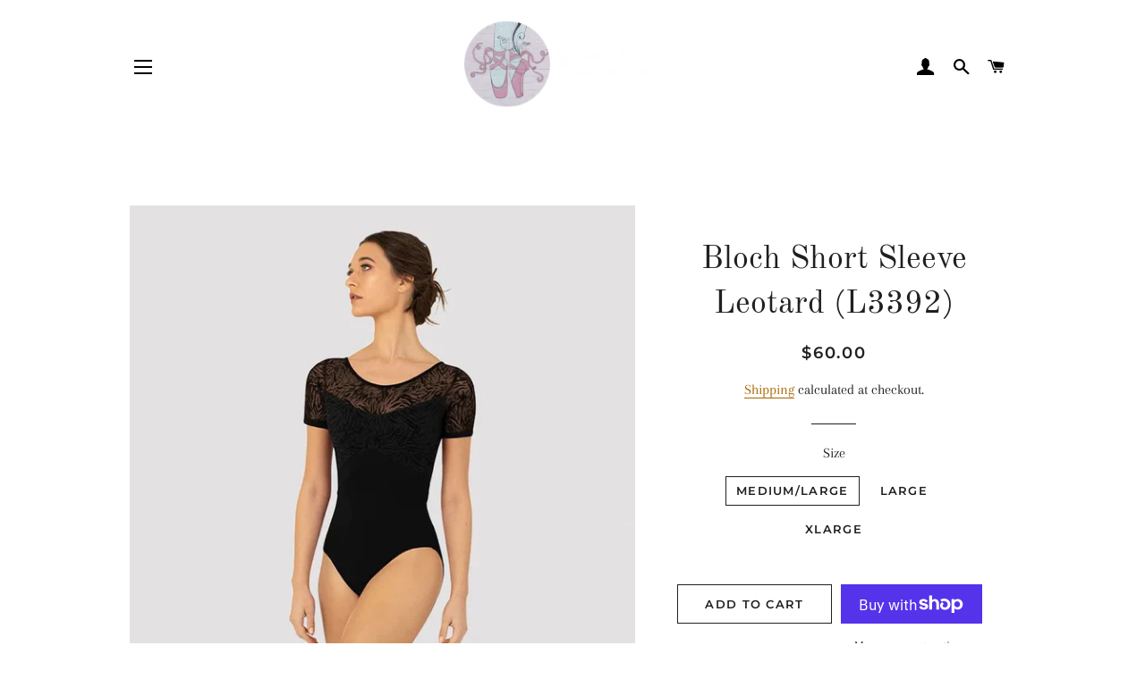

--- FILE ---
content_type: text/html; charset=utf-8
request_url: https://applausedance.ca/products/bloch-short-sleeve-leotard-l3392
body_size: 19812
content:
<!doctype html>
<html class="no-js" lang="en">
<head><!--Content in content_for_header -->
<!--LayoutHub-Embed--><link rel="stylesheet" type="text/css" href="data:text/css;base64," media="all">
<!--LH--><!--/LayoutHub-Embed--><!-- Basic page needs ================================================== -->
  <meta charset="utf-8">
  <meta http-equiv="X-UA-Compatible" content="IE=edge,chrome=1">

  

  <!-- Title and description ================================================== -->
  <title>
  Bloch Short Sleeve Leotard (L3392) &ndash; Applause Dance
  </title>

  
  <meta name="description" content="Our Ladies Vienna Short Sleeve Leotard features short sleeves with flocked mesh bust and a scoop back. Part of our Holiday Collection; offering a touch of high winter luxe. Featuring elegant shapes fashioned in soft flocked mesh in a trio of jewelled tones.FeaturesScoop backShort sleevesFlocked mesh bustFabricMain - 90">
  

  <!-- Helpers ================================================== -->
  <!-- /snippets/social-meta-tags.liquid -->




<meta property="og:site_name" content="Applause Dance">
<meta property="og:url" content="https://applausedance.ca/products/bloch-short-sleeve-leotard-l3392">
<meta property="og:title" content="Bloch Short Sleeve Leotard (L3392)">
<meta property="og:type" content="product">
<meta property="og:description" content="Our Ladies Vienna Short Sleeve Leotard features short sleeves with flocked mesh bust and a scoop back. Part of our Holiday Collection; offering a touch of high winter luxe. Featuring elegant shapes fashioned in soft flocked mesh in a trio of jewelled tones.FeaturesScoop backShort sleevesFlocked mesh bustFabricMain - 90">

  <meta property="og:price:amount" content="60.00">
  <meta property="og:price:currency" content="CAD">

<meta property="og:image" content="http://applausedance.ca/cdn/shop/files/qVhITbfw_720x_117368a5-7470-4b76-b4fa-72178e63eb7a_1200x1200.webp?v=1699465283"><meta property="og:image" content="http://applausedance.ca/cdn/shop/files/OuOwY9GA_720x_dc3195a1-f61a-4477-b82e-2566e978dce2_1200x1200.webp?v=1699465282">
<meta property="og:image:secure_url" content="https://applausedance.ca/cdn/shop/files/qVhITbfw_720x_117368a5-7470-4b76-b4fa-72178e63eb7a_1200x1200.webp?v=1699465283"><meta property="og:image:secure_url" content="https://applausedance.ca/cdn/shop/files/OuOwY9GA_720x_dc3195a1-f61a-4477-b82e-2566e978dce2_1200x1200.webp?v=1699465282">


<meta name="twitter:card" content="summary_large_image">
<meta name="twitter:title" content="Bloch Short Sleeve Leotard (L3392)">
<meta name="twitter:description" content="Our Ladies Vienna Short Sleeve Leotard features short sleeves with flocked mesh bust and a scoop back. Part of our Holiday Collection; offering a touch of high winter luxe. Featuring elegant shapes fashioned in soft flocked mesh in a trio of jewelled tones.FeaturesScoop backShort sleevesFlocked mesh bustFabricMain - 90">

  <link rel="canonical" href="https://applausedance.ca/products/bloch-short-sleeve-leotard-l3392">
  <meta name="viewport" content="width=device-width,initial-scale=1,shrink-to-fit=no">
  <meta name="theme-color" content="#1f2021">

  <!-- CSS ================================================== -->
  <link href="//applausedance.ca/cdn/shop/t/3/assets/timber.scss.css?v=83438751477819406911759259860" rel="stylesheet" type="text/css" media="all" />
  <link href="//applausedance.ca/cdn/shop/t/3/assets/theme.scss.css?v=178563766477286323181759259859" rel="stylesheet" type="text/css" media="all" />

  <!-- Sections ================================================== -->
  <script>
    window.theme = window.theme || {};
    theme.strings = {
      zoomClose: "Close (Esc)",
      zoomPrev: "Previous (Left arrow key)",
      zoomNext: "Next (Right arrow key)",
      moneyFormat: "${{amount}}",
      addressError: "Error looking up that address",
      addressNoResults: "No results for that address",
      addressQueryLimit: "You have exceeded the Google API usage limit. Consider upgrading to a \u003ca href=\"https:\/\/developers.google.com\/maps\/premium\/usage-limits\"\u003ePremium Plan\u003c\/a\u003e.",
      authError: "There was a problem authenticating your Google Maps account.",
      cartEmpty: "Your cart is currently empty.",
      cartCookie: "Enable cookies to use the shopping cart",
      cartSavings: "You're saving [savings]",
      productSlideLabel: "Slide [slide_number] of [slide_max]."
    };
    theme.settings = {
      cartType: "page",
      gridType: null
    };
  </script>

  <script src="//applausedance.ca/cdn/shop/t/3/assets/jquery-2.2.3.min.js?v=58211863146907186831597857624" type="text/javascript"></script>

  <script src="//applausedance.ca/cdn/shop/t/3/assets/lazysizes.min.js?v=155223123402716617051597857625" async="async"></script>

  <script src="//applausedance.ca/cdn/shop/t/3/assets/theme.js?v=114295768192348641321597857637" defer="defer"></script>

  <!-- Header hook for plugins ================================================== -->
  <script>window.performance && window.performance.mark && window.performance.mark('shopify.content_for_header.start');</script><meta id="shopify-digital-wallet" name="shopify-digital-wallet" content="/45538050207/digital_wallets/dialog">
<meta name="shopify-checkout-api-token" content="0bbb290a6a8c6293bc80b5c1d82d7aa2">
<link rel="alternate" type="application/json+oembed" href="https://applausedance.ca/products/bloch-short-sleeve-leotard-l3392.oembed">
<script async="async" src="/checkouts/internal/preloads.js?locale=en-CA"></script>
<link rel="preconnect" href="https://shop.app" crossorigin="anonymous">
<script async="async" src="https://shop.app/checkouts/internal/preloads.js?locale=en-CA&shop_id=45538050207" crossorigin="anonymous"></script>
<script id="shopify-features" type="application/json">{"accessToken":"0bbb290a6a8c6293bc80b5c1d82d7aa2","betas":["rich-media-storefront-analytics"],"domain":"applausedance.ca","predictiveSearch":true,"shopId":45538050207,"locale":"en"}</script>
<script>var Shopify = Shopify || {};
Shopify.shop = "applause-dance.myshopify.com";
Shopify.locale = "en";
Shopify.currency = {"active":"CAD","rate":"1.0"};
Shopify.country = "CA";
Shopify.theme = {"name":"Brooklyn","id":108819218591,"schema_name":"Brooklyn","schema_version":"17.0.2","theme_store_id":730,"role":"main"};
Shopify.theme.handle = "null";
Shopify.theme.style = {"id":null,"handle":null};
Shopify.cdnHost = "applausedance.ca/cdn";
Shopify.routes = Shopify.routes || {};
Shopify.routes.root = "/";</script>
<script type="module">!function(o){(o.Shopify=o.Shopify||{}).modules=!0}(window);</script>
<script>!function(o){function n(){var o=[];function n(){o.push(Array.prototype.slice.apply(arguments))}return n.q=o,n}var t=o.Shopify=o.Shopify||{};t.loadFeatures=n(),t.autoloadFeatures=n()}(window);</script>
<script>
  window.ShopifyPay = window.ShopifyPay || {};
  window.ShopifyPay.apiHost = "shop.app\/pay";
  window.ShopifyPay.redirectState = null;
</script>
<script id="shop-js-analytics" type="application/json">{"pageType":"product"}</script>
<script defer="defer" async type="module" src="//applausedance.ca/cdn/shopifycloud/shop-js/modules/v2/client.init-shop-cart-sync_dlpDe4U9.en.esm.js"></script>
<script defer="defer" async type="module" src="//applausedance.ca/cdn/shopifycloud/shop-js/modules/v2/chunk.common_FunKbpTJ.esm.js"></script>
<script type="module">
  await import("//applausedance.ca/cdn/shopifycloud/shop-js/modules/v2/client.init-shop-cart-sync_dlpDe4U9.en.esm.js");
await import("//applausedance.ca/cdn/shopifycloud/shop-js/modules/v2/chunk.common_FunKbpTJ.esm.js");

  window.Shopify.SignInWithShop?.initShopCartSync?.({"fedCMEnabled":true,"windoidEnabled":true});

</script>
<script>
  window.Shopify = window.Shopify || {};
  if (!window.Shopify.featureAssets) window.Shopify.featureAssets = {};
  window.Shopify.featureAssets['shop-js'] = {"shop-cart-sync":["modules/v2/client.shop-cart-sync_DIWHqfTk.en.esm.js","modules/v2/chunk.common_FunKbpTJ.esm.js"],"init-fed-cm":["modules/v2/client.init-fed-cm_CmNkGb1A.en.esm.js","modules/v2/chunk.common_FunKbpTJ.esm.js"],"shop-button":["modules/v2/client.shop-button_Dpfxl9vG.en.esm.js","modules/v2/chunk.common_FunKbpTJ.esm.js"],"init-shop-cart-sync":["modules/v2/client.init-shop-cart-sync_dlpDe4U9.en.esm.js","modules/v2/chunk.common_FunKbpTJ.esm.js"],"init-shop-email-lookup-coordinator":["modules/v2/client.init-shop-email-lookup-coordinator_DUdFDmvK.en.esm.js","modules/v2/chunk.common_FunKbpTJ.esm.js"],"init-windoid":["modules/v2/client.init-windoid_V_O5I0mt.en.esm.js","modules/v2/chunk.common_FunKbpTJ.esm.js"],"pay-button":["modules/v2/client.pay-button_x_P2fRzB.en.esm.js","modules/v2/chunk.common_FunKbpTJ.esm.js"],"shop-toast-manager":["modules/v2/client.shop-toast-manager_p8J9W8kY.en.esm.js","modules/v2/chunk.common_FunKbpTJ.esm.js"],"shop-cash-offers":["modules/v2/client.shop-cash-offers_CtPYbIPM.en.esm.js","modules/v2/chunk.common_FunKbpTJ.esm.js","modules/v2/chunk.modal_n1zSoh3t.esm.js"],"shop-login-button":["modules/v2/client.shop-login-button_C3-NmE42.en.esm.js","modules/v2/chunk.common_FunKbpTJ.esm.js","modules/v2/chunk.modal_n1zSoh3t.esm.js"],"avatar":["modules/v2/client.avatar_BTnouDA3.en.esm.js"],"init-shop-for-new-customer-accounts":["modules/v2/client.init-shop-for-new-customer-accounts_aeWumpsw.en.esm.js","modules/v2/client.shop-login-button_C3-NmE42.en.esm.js","modules/v2/chunk.common_FunKbpTJ.esm.js","modules/v2/chunk.modal_n1zSoh3t.esm.js"],"init-customer-accounts-sign-up":["modules/v2/client.init-customer-accounts-sign-up_CRLhpYdY.en.esm.js","modules/v2/client.shop-login-button_C3-NmE42.en.esm.js","modules/v2/chunk.common_FunKbpTJ.esm.js","modules/v2/chunk.modal_n1zSoh3t.esm.js"],"init-customer-accounts":["modules/v2/client.init-customer-accounts_BkuyBVsz.en.esm.js","modules/v2/client.shop-login-button_C3-NmE42.en.esm.js","modules/v2/chunk.common_FunKbpTJ.esm.js","modules/v2/chunk.modal_n1zSoh3t.esm.js"],"shop-follow-button":["modules/v2/client.shop-follow-button_DDNA7Aw9.en.esm.js","modules/v2/chunk.common_FunKbpTJ.esm.js","modules/v2/chunk.modal_n1zSoh3t.esm.js"],"checkout-modal":["modules/v2/client.checkout-modal_EOl6FxyC.en.esm.js","modules/v2/chunk.common_FunKbpTJ.esm.js","modules/v2/chunk.modal_n1zSoh3t.esm.js"],"lead-capture":["modules/v2/client.lead-capture_LZVhB0lN.en.esm.js","modules/v2/chunk.common_FunKbpTJ.esm.js","modules/v2/chunk.modal_n1zSoh3t.esm.js"],"shop-login":["modules/v2/client.shop-login_D4d_T_FR.en.esm.js","modules/v2/chunk.common_FunKbpTJ.esm.js","modules/v2/chunk.modal_n1zSoh3t.esm.js"],"payment-terms":["modules/v2/client.payment-terms_g-geHK5T.en.esm.js","modules/v2/chunk.common_FunKbpTJ.esm.js","modules/v2/chunk.modal_n1zSoh3t.esm.js"]};
</script>
<script>(function() {
  var isLoaded = false;
  function asyncLoad() {
    if (isLoaded) return;
    isLoaded = true;
    var urls = ["https:\/\/app.layouthub.com\/shopify\/layouthub.js?shop=applause-dance.myshopify.com"];
    for (var i = 0; i < urls.length; i++) {
      var s = document.createElement('script');
      s.type = 'text/javascript';
      s.async = true;
      s.src = urls[i];
      var x = document.getElementsByTagName('script')[0];
      x.parentNode.insertBefore(s, x);
    }
  };
  if(window.attachEvent) {
    window.attachEvent('onload', asyncLoad);
  } else {
    window.addEventListener('load', asyncLoad, false);
  }
})();</script>
<script id="__st">var __st={"a":45538050207,"offset":-25200,"reqid":"87ed1570-c523-4047-ac05-21dc6810bee0-1765771324","pageurl":"applausedance.ca\/products\/bloch-short-sleeve-leotard-l3392","u":"984d3464bc0f","p":"product","rtyp":"product","rid":8196063527157};</script>
<script>window.ShopifyPaypalV4VisibilityTracking = true;</script>
<script id="captcha-bootstrap">!function(){'use strict';const t='contact',e='account',n='new_comment',o=[[t,t],['blogs',n],['comments',n],[t,'customer']],c=[[e,'customer_login'],[e,'guest_login'],[e,'recover_customer_password'],[e,'create_customer']],r=t=>t.map((([t,e])=>`form[action*='/${t}']:not([data-nocaptcha='true']) input[name='form_type'][value='${e}']`)).join(','),a=t=>()=>t?[...document.querySelectorAll(t)].map((t=>t.form)):[];function s(){const t=[...o],e=r(t);return a(e)}const i='password',u='form_key',d=['recaptcha-v3-token','g-recaptcha-response','h-captcha-response',i],f=()=>{try{return window.sessionStorage}catch{return}},m='__shopify_v',_=t=>t.elements[u];function p(t,e,n=!1){try{const o=window.sessionStorage,c=JSON.parse(o.getItem(e)),{data:r}=function(t){const{data:e,action:n}=t;return t[m]||n?{data:e,action:n}:{data:t,action:n}}(c);for(const[e,n]of Object.entries(r))t.elements[e]&&(t.elements[e].value=n);n&&o.removeItem(e)}catch(o){console.error('form repopulation failed',{error:o})}}const l='form_type',E='cptcha';function T(t){t.dataset[E]=!0}const w=window,h=w.document,L='Shopify',v='ce_forms',y='captcha';let A=!1;((t,e)=>{const n=(g='f06e6c50-85a8-45c8-87d0-21a2b65856fe',I='https://cdn.shopify.com/shopifycloud/storefront-forms-hcaptcha/ce_storefront_forms_captcha_hcaptcha.v1.5.2.iife.js',D={infoText:'Protected by hCaptcha',privacyText:'Privacy',termsText:'Terms'},(t,e,n)=>{const o=w[L][v],c=o.bindForm;if(c)return c(t,g,e,D).then(n);var r;o.q.push([[t,g,e,D],n]),r=I,A||(h.body.append(Object.assign(h.createElement('script'),{id:'captcha-provider',async:!0,src:r})),A=!0)});var g,I,D;w[L]=w[L]||{},w[L][v]=w[L][v]||{},w[L][v].q=[],w[L][y]=w[L][y]||{},w[L][y].protect=function(t,e){n(t,void 0,e),T(t)},Object.freeze(w[L][y]),function(t,e,n,w,h,L){const[v,y,A,g]=function(t,e,n){const i=e?o:[],u=t?c:[],d=[...i,...u],f=r(d),m=r(i),_=r(d.filter((([t,e])=>n.includes(e))));return[a(f),a(m),a(_),s()]}(w,h,L),I=t=>{const e=t.target;return e instanceof HTMLFormElement?e:e&&e.form},D=t=>v().includes(t);t.addEventListener('submit',(t=>{const e=I(t);if(!e)return;const n=D(e)&&!e.dataset.hcaptchaBound&&!e.dataset.recaptchaBound,o=_(e),c=g().includes(e)&&(!o||!o.value);(n||c)&&t.preventDefault(),c&&!n&&(function(t){try{if(!f())return;!function(t){const e=f();if(!e)return;const n=_(t);if(!n)return;const o=n.value;o&&e.removeItem(o)}(t);const e=Array.from(Array(32),(()=>Math.random().toString(36)[2])).join('');!function(t,e){_(t)||t.append(Object.assign(document.createElement('input'),{type:'hidden',name:u})),t.elements[u].value=e}(t,e),function(t,e){const n=f();if(!n)return;const o=[...t.querySelectorAll(`input[type='${i}']`)].map((({name:t})=>t)),c=[...d,...o],r={};for(const[a,s]of new FormData(t).entries())c.includes(a)||(r[a]=s);n.setItem(e,JSON.stringify({[m]:1,action:t.action,data:r}))}(t,e)}catch(e){console.error('failed to persist form',e)}}(e),e.submit())}));const S=(t,e)=>{t&&!t.dataset[E]&&(n(t,e.some((e=>e===t))),T(t))};for(const o of['focusin','change'])t.addEventListener(o,(t=>{const e=I(t);D(e)&&S(e,y())}));const B=e.get('form_key'),M=e.get(l),P=B&&M;t.addEventListener('DOMContentLoaded',(()=>{const t=y();if(P)for(const e of t)e.elements[l].value===M&&p(e,B);[...new Set([...A(),...v().filter((t=>'true'===t.dataset.shopifyCaptcha))])].forEach((e=>S(e,t)))}))}(h,new URLSearchParams(w.location.search),n,t,e,['guest_login'])})(!0,!0)}();</script>
<script integrity="sha256-52AcMU7V7pcBOXWImdc/TAGTFKeNjmkeM1Pvks/DTgc=" data-source-attribution="shopify.loadfeatures" defer="defer" src="//applausedance.ca/cdn/shopifycloud/storefront/assets/storefront/load_feature-81c60534.js" crossorigin="anonymous"></script>
<script crossorigin="anonymous" defer="defer" src="//applausedance.ca/cdn/shopifycloud/storefront/assets/shopify_pay/storefront-65b4c6d7.js?v=20250812"></script>
<script data-source-attribution="shopify.dynamic_checkout.dynamic.init">var Shopify=Shopify||{};Shopify.PaymentButton=Shopify.PaymentButton||{isStorefrontPortableWallets:!0,init:function(){window.Shopify.PaymentButton.init=function(){};var t=document.createElement("script");t.src="https://applausedance.ca/cdn/shopifycloud/portable-wallets/latest/portable-wallets.en.js",t.type="module",document.head.appendChild(t)}};
</script>
<script data-source-attribution="shopify.dynamic_checkout.buyer_consent">
  function portableWalletsHideBuyerConsent(e){var t=document.getElementById("shopify-buyer-consent"),n=document.getElementById("shopify-subscription-policy-button");t&&n&&(t.classList.add("hidden"),t.setAttribute("aria-hidden","true"),n.removeEventListener("click",e))}function portableWalletsShowBuyerConsent(e){var t=document.getElementById("shopify-buyer-consent"),n=document.getElementById("shopify-subscription-policy-button");t&&n&&(t.classList.remove("hidden"),t.removeAttribute("aria-hidden"),n.addEventListener("click",e))}window.Shopify?.PaymentButton&&(window.Shopify.PaymentButton.hideBuyerConsent=portableWalletsHideBuyerConsent,window.Shopify.PaymentButton.showBuyerConsent=portableWalletsShowBuyerConsent);
</script>
<script>
  function portableWalletsCleanup(e){e&&e.src&&console.error("Failed to load portable wallets script "+e.src);var t=document.querySelectorAll("shopify-accelerated-checkout .shopify-payment-button__skeleton, shopify-accelerated-checkout-cart .wallet-cart-button__skeleton"),e=document.getElementById("shopify-buyer-consent");for(let e=0;e<t.length;e++)t[e].remove();e&&e.remove()}function portableWalletsNotLoadedAsModule(e){e instanceof ErrorEvent&&"string"==typeof e.message&&e.message.includes("import.meta")&&"string"==typeof e.filename&&e.filename.includes("portable-wallets")&&(window.removeEventListener("error",portableWalletsNotLoadedAsModule),window.Shopify.PaymentButton.failedToLoad=e,"loading"===document.readyState?document.addEventListener("DOMContentLoaded",window.Shopify.PaymentButton.init):window.Shopify.PaymentButton.init())}window.addEventListener("error",portableWalletsNotLoadedAsModule);
</script>

<script type="module" src="https://applausedance.ca/cdn/shopifycloud/portable-wallets/latest/portable-wallets.en.js" onError="portableWalletsCleanup(this)" crossorigin="anonymous"></script>
<script nomodule>
  document.addEventListener("DOMContentLoaded", portableWalletsCleanup);
</script>

<link id="shopify-accelerated-checkout-styles" rel="stylesheet" media="screen" href="https://applausedance.ca/cdn/shopifycloud/portable-wallets/latest/accelerated-checkout-backwards-compat.css" crossorigin="anonymous">
<style id="shopify-accelerated-checkout-cart">
        #shopify-buyer-consent {
  margin-top: 1em;
  display: inline-block;
  width: 100%;
}

#shopify-buyer-consent.hidden {
  display: none;
}

#shopify-subscription-policy-button {
  background: none;
  border: none;
  padding: 0;
  text-decoration: underline;
  font-size: inherit;
  cursor: pointer;
}

#shopify-subscription-policy-button::before {
  box-shadow: none;
}

      </style>

<script>window.performance && window.performance.mark && window.performance.mark('shopify.content_for_header.end');</script>

  <script src="//applausedance.ca/cdn/shop/t/3/assets/modernizr.min.js?v=21391054748206432451597857625" type="text/javascript"></script>

  
  

 

<script>window.__pagefly_analytics_settings__={"acceptTracking":false};</script>
 <link href="https://monorail-edge.shopifysvc.com" rel="dns-prefetch">
<script>(function(){if ("sendBeacon" in navigator && "performance" in window) {try {var session_token_from_headers = performance.getEntriesByType('navigation')[0].serverTiming.find(x => x.name == '_s').description;} catch {var session_token_from_headers = undefined;}var session_cookie_matches = document.cookie.match(/_shopify_s=([^;]*)/);var session_token_from_cookie = session_cookie_matches && session_cookie_matches.length === 2 ? session_cookie_matches[1] : "";var session_token = session_token_from_headers || session_token_from_cookie || "";function handle_abandonment_event(e) {var entries = performance.getEntries().filter(function(entry) {return /monorail-edge.shopifysvc.com/.test(entry.name);});if (!window.abandonment_tracked && entries.length === 0) {window.abandonment_tracked = true;var currentMs = Date.now();var navigation_start = performance.timing.navigationStart;var payload = {shop_id: 45538050207,url: window.location.href,navigation_start,duration: currentMs - navigation_start,session_token,page_type: "product"};window.navigator.sendBeacon("https://monorail-edge.shopifysvc.com/v1/produce", JSON.stringify({schema_id: "online_store_buyer_site_abandonment/1.1",payload: payload,metadata: {event_created_at_ms: currentMs,event_sent_at_ms: currentMs}}));}}window.addEventListener('pagehide', handle_abandonment_event);}}());</script>
<script id="web-pixels-manager-setup">(function e(e,d,r,n,o){if(void 0===o&&(o={}),!Boolean(null===(a=null===(i=window.Shopify)||void 0===i?void 0:i.analytics)||void 0===a?void 0:a.replayQueue)){var i,a;window.Shopify=window.Shopify||{};var t=window.Shopify;t.analytics=t.analytics||{};var s=t.analytics;s.replayQueue=[],s.publish=function(e,d,r){return s.replayQueue.push([e,d,r]),!0};try{self.performance.mark("wpm:start")}catch(e){}var l=function(){var e={modern:/Edge?\/(1{2}[4-9]|1[2-9]\d|[2-9]\d{2}|\d{4,})\.\d+(\.\d+|)|Firefox\/(1{2}[4-9]|1[2-9]\d|[2-9]\d{2}|\d{4,})\.\d+(\.\d+|)|Chrom(ium|e)\/(9{2}|\d{3,})\.\d+(\.\d+|)|(Maci|X1{2}).+ Version\/(15\.\d+|(1[6-9]|[2-9]\d|\d{3,})\.\d+)([,.]\d+|)( \(\w+\)|)( Mobile\/\w+|) Safari\/|Chrome.+OPR\/(9{2}|\d{3,})\.\d+\.\d+|(CPU[ +]OS|iPhone[ +]OS|CPU[ +]iPhone|CPU IPhone OS|CPU iPad OS)[ +]+(15[._]\d+|(1[6-9]|[2-9]\d|\d{3,})[._]\d+)([._]\d+|)|Android:?[ /-](13[3-9]|1[4-9]\d|[2-9]\d{2}|\d{4,})(\.\d+|)(\.\d+|)|Android.+Firefox\/(13[5-9]|1[4-9]\d|[2-9]\d{2}|\d{4,})\.\d+(\.\d+|)|Android.+Chrom(ium|e)\/(13[3-9]|1[4-9]\d|[2-9]\d{2}|\d{4,})\.\d+(\.\d+|)|SamsungBrowser\/([2-9]\d|\d{3,})\.\d+/,legacy:/Edge?\/(1[6-9]|[2-9]\d|\d{3,})\.\d+(\.\d+|)|Firefox\/(5[4-9]|[6-9]\d|\d{3,})\.\d+(\.\d+|)|Chrom(ium|e)\/(5[1-9]|[6-9]\d|\d{3,})\.\d+(\.\d+|)([\d.]+$|.*Safari\/(?![\d.]+ Edge\/[\d.]+$))|(Maci|X1{2}).+ Version\/(10\.\d+|(1[1-9]|[2-9]\d|\d{3,})\.\d+)([,.]\d+|)( \(\w+\)|)( Mobile\/\w+|) Safari\/|Chrome.+OPR\/(3[89]|[4-9]\d|\d{3,})\.\d+\.\d+|(CPU[ +]OS|iPhone[ +]OS|CPU[ +]iPhone|CPU IPhone OS|CPU iPad OS)[ +]+(10[._]\d+|(1[1-9]|[2-9]\d|\d{3,})[._]\d+)([._]\d+|)|Android:?[ /-](13[3-9]|1[4-9]\d|[2-9]\d{2}|\d{4,})(\.\d+|)(\.\d+|)|Mobile Safari.+OPR\/([89]\d|\d{3,})\.\d+\.\d+|Android.+Firefox\/(13[5-9]|1[4-9]\d|[2-9]\d{2}|\d{4,})\.\d+(\.\d+|)|Android.+Chrom(ium|e)\/(13[3-9]|1[4-9]\d|[2-9]\d{2}|\d{4,})\.\d+(\.\d+|)|Android.+(UC? ?Browser|UCWEB|U3)[ /]?(15\.([5-9]|\d{2,})|(1[6-9]|[2-9]\d|\d{3,})\.\d+)\.\d+|SamsungBrowser\/(5\.\d+|([6-9]|\d{2,})\.\d+)|Android.+MQ{2}Browser\/(14(\.(9|\d{2,})|)|(1[5-9]|[2-9]\d|\d{3,})(\.\d+|))(\.\d+|)|K[Aa][Ii]OS\/(3\.\d+|([4-9]|\d{2,})\.\d+)(\.\d+|)/},d=e.modern,r=e.legacy,n=navigator.userAgent;return n.match(d)?"modern":n.match(r)?"legacy":"unknown"}(),u="modern"===l?"modern":"legacy",c=(null!=n?n:{modern:"",legacy:""})[u],f=function(e){return[e.baseUrl,"/wpm","/b",e.hashVersion,"modern"===e.buildTarget?"m":"l",".js"].join("")}({baseUrl:d,hashVersion:r,buildTarget:u}),m=function(e){var d=e.version,r=e.bundleTarget,n=e.surface,o=e.pageUrl,i=e.monorailEndpoint;return{emit:function(e){var a=e.status,t=e.errorMsg,s=(new Date).getTime(),l=JSON.stringify({metadata:{event_sent_at_ms:s},events:[{schema_id:"web_pixels_manager_load/3.1",payload:{version:d,bundle_target:r,page_url:o,status:a,surface:n,error_msg:t},metadata:{event_created_at_ms:s}}]});if(!i)return console&&console.warn&&console.warn("[Web Pixels Manager] No Monorail endpoint provided, skipping logging."),!1;try{return self.navigator.sendBeacon.bind(self.navigator)(i,l)}catch(e){}var u=new XMLHttpRequest;try{return u.open("POST",i,!0),u.setRequestHeader("Content-Type","text/plain"),u.send(l),!0}catch(e){return console&&console.warn&&console.warn("[Web Pixels Manager] Got an unhandled error while logging to Monorail."),!1}}}}({version:r,bundleTarget:l,surface:e.surface,pageUrl:self.location.href,monorailEndpoint:e.monorailEndpoint});try{o.browserTarget=l,function(e){var d=e.src,r=e.async,n=void 0===r||r,o=e.onload,i=e.onerror,a=e.sri,t=e.scriptDataAttributes,s=void 0===t?{}:t,l=document.createElement("script"),u=document.querySelector("head"),c=document.querySelector("body");if(l.async=n,l.src=d,a&&(l.integrity=a,l.crossOrigin="anonymous"),s)for(var f in s)if(Object.prototype.hasOwnProperty.call(s,f))try{l.dataset[f]=s[f]}catch(e){}if(o&&l.addEventListener("load",o),i&&l.addEventListener("error",i),u)u.appendChild(l);else{if(!c)throw new Error("Did not find a head or body element to append the script");c.appendChild(l)}}({src:f,async:!0,onload:function(){if(!function(){var e,d;return Boolean(null===(d=null===(e=window.Shopify)||void 0===e?void 0:e.analytics)||void 0===d?void 0:d.initialized)}()){var d=window.webPixelsManager.init(e)||void 0;if(d){var r=window.Shopify.analytics;r.replayQueue.forEach((function(e){var r=e[0],n=e[1],o=e[2];d.publishCustomEvent(r,n,o)})),r.replayQueue=[],r.publish=d.publishCustomEvent,r.visitor=d.visitor,r.initialized=!0}}},onerror:function(){return m.emit({status:"failed",errorMsg:"".concat(f," has failed to load")})},sri:function(e){var d=/^sha384-[A-Za-z0-9+/=]+$/;return"string"==typeof e&&d.test(e)}(c)?c:"",scriptDataAttributes:o}),m.emit({status:"loading"})}catch(e){m.emit({status:"failed",errorMsg:(null==e?void 0:e.message)||"Unknown error"})}}})({shopId: 45538050207,storefrontBaseUrl: "https://applausedance.ca",extensionsBaseUrl: "https://extensions.shopifycdn.com/cdn/shopifycloud/web-pixels-manager",monorailEndpoint: "https://monorail-edge.shopifysvc.com/unstable/produce_batch",surface: "storefront-renderer",enabledBetaFlags: ["2dca8a86"],webPixelsConfigList: [{"id":"shopify-app-pixel","configuration":"{}","eventPayloadVersion":"v1","runtimeContext":"STRICT","scriptVersion":"0450","apiClientId":"shopify-pixel","type":"APP","privacyPurposes":["ANALYTICS","MARKETING"]},{"id":"shopify-custom-pixel","eventPayloadVersion":"v1","runtimeContext":"LAX","scriptVersion":"0450","apiClientId":"shopify-pixel","type":"CUSTOM","privacyPurposes":["ANALYTICS","MARKETING"]}],isMerchantRequest: false,initData: {"shop":{"name":"Applause Dance","paymentSettings":{"currencyCode":"CAD"},"myshopifyDomain":"applause-dance.myshopify.com","countryCode":"CA","storefrontUrl":"https:\/\/applausedance.ca"},"customer":null,"cart":null,"checkout":null,"productVariants":[{"price":{"amount":60.0,"currencyCode":"CAD"},"product":{"title":"Bloch Short Sleeve Leotard (L3392)","vendor":"Applause Dance","id":"8196063527157","untranslatedTitle":"Bloch Short Sleeve Leotard (L3392)","url":"\/products\/bloch-short-sleeve-leotard-l3392","type":""},"id":"44204172312821","image":{"src":"\/\/applausedance.ca\/cdn\/shop\/files\/qVhITbfw_720x_117368a5-7470-4b76-b4fa-72178e63eb7a.webp?v=1699465283"},"sku":"","title":"Medium\/Large","untranslatedTitle":"Medium\/Large"},{"price":{"amount":60.0,"currencyCode":"CAD"},"product":{"title":"Bloch Short Sleeve Leotard (L3392)","vendor":"Applause Dance","id":"8196063527157","untranslatedTitle":"Bloch Short Sleeve Leotard (L3392)","url":"\/products\/bloch-short-sleeve-leotard-l3392","type":""},"id":"44204172345589","image":{"src":"\/\/applausedance.ca\/cdn\/shop\/files\/qVhITbfw_720x_117368a5-7470-4b76-b4fa-72178e63eb7a.webp?v=1699465283"},"sku":"","title":"Large","untranslatedTitle":"Large"},{"price":{"amount":60.0,"currencyCode":"CAD"},"product":{"title":"Bloch Short Sleeve Leotard (L3392)","vendor":"Applause Dance","id":"8196063527157","untranslatedTitle":"Bloch Short Sleeve Leotard (L3392)","url":"\/products\/bloch-short-sleeve-leotard-l3392","type":""},"id":"44204172378357","image":{"src":"\/\/applausedance.ca\/cdn\/shop\/files\/qVhITbfw_720x_117368a5-7470-4b76-b4fa-72178e63eb7a.webp?v=1699465283"},"sku":"","title":"Xlarge","untranslatedTitle":"Xlarge"}],"purchasingCompany":null},},"https://applausedance.ca/cdn","ae1676cfwd2530674p4253c800m34e853cb",{"modern":"","legacy":""},{"shopId":"45538050207","storefrontBaseUrl":"https:\/\/applausedance.ca","extensionBaseUrl":"https:\/\/extensions.shopifycdn.com\/cdn\/shopifycloud\/web-pixels-manager","surface":"storefront-renderer","enabledBetaFlags":"[\"2dca8a86\"]","isMerchantRequest":"false","hashVersion":"ae1676cfwd2530674p4253c800m34e853cb","publish":"custom","events":"[[\"page_viewed\",{}],[\"product_viewed\",{\"productVariant\":{\"price\":{\"amount\":60.0,\"currencyCode\":\"CAD\"},\"product\":{\"title\":\"Bloch Short Sleeve Leotard (L3392)\",\"vendor\":\"Applause Dance\",\"id\":\"8196063527157\",\"untranslatedTitle\":\"Bloch Short Sleeve Leotard (L3392)\",\"url\":\"\/products\/bloch-short-sleeve-leotard-l3392\",\"type\":\"\"},\"id\":\"44204172312821\",\"image\":{\"src\":\"\/\/applausedance.ca\/cdn\/shop\/files\/qVhITbfw_720x_117368a5-7470-4b76-b4fa-72178e63eb7a.webp?v=1699465283\"},\"sku\":\"\",\"title\":\"Medium\/Large\",\"untranslatedTitle\":\"Medium\/Large\"}}]]"});</script><script>
  window.ShopifyAnalytics = window.ShopifyAnalytics || {};
  window.ShopifyAnalytics.meta = window.ShopifyAnalytics.meta || {};
  window.ShopifyAnalytics.meta.currency = 'CAD';
  var meta = {"product":{"id":8196063527157,"gid":"gid:\/\/shopify\/Product\/8196063527157","vendor":"Applause Dance","type":"","variants":[{"id":44204172312821,"price":6000,"name":"Bloch Short Sleeve Leotard (L3392) - Medium\/Large","public_title":"Medium\/Large","sku":""},{"id":44204172345589,"price":6000,"name":"Bloch Short Sleeve Leotard (L3392) - Large","public_title":"Large","sku":""},{"id":44204172378357,"price":6000,"name":"Bloch Short Sleeve Leotard (L3392) - Xlarge","public_title":"Xlarge","sku":""}],"remote":false},"page":{"pageType":"product","resourceType":"product","resourceId":8196063527157}};
  for (var attr in meta) {
    window.ShopifyAnalytics.meta[attr] = meta[attr];
  }
</script>
<script class="analytics">
  (function () {
    var customDocumentWrite = function(content) {
      var jquery = null;

      if (window.jQuery) {
        jquery = window.jQuery;
      } else if (window.Checkout && window.Checkout.$) {
        jquery = window.Checkout.$;
      }

      if (jquery) {
        jquery('body').append(content);
      }
    };

    var hasLoggedConversion = function(token) {
      if (token) {
        return document.cookie.indexOf('loggedConversion=' + token) !== -1;
      }
      return false;
    }

    var setCookieIfConversion = function(token) {
      if (token) {
        var twoMonthsFromNow = new Date(Date.now());
        twoMonthsFromNow.setMonth(twoMonthsFromNow.getMonth() + 2);

        document.cookie = 'loggedConversion=' + token + '; expires=' + twoMonthsFromNow;
      }
    }

    var trekkie = window.ShopifyAnalytics.lib = window.trekkie = window.trekkie || [];
    if (trekkie.integrations) {
      return;
    }
    trekkie.methods = [
      'identify',
      'page',
      'ready',
      'track',
      'trackForm',
      'trackLink'
    ];
    trekkie.factory = function(method) {
      return function() {
        var args = Array.prototype.slice.call(arguments);
        args.unshift(method);
        trekkie.push(args);
        return trekkie;
      };
    };
    for (var i = 0; i < trekkie.methods.length; i++) {
      var key = trekkie.methods[i];
      trekkie[key] = trekkie.factory(key);
    }
    trekkie.load = function(config) {
      trekkie.config = config || {};
      trekkie.config.initialDocumentCookie = document.cookie;
      var first = document.getElementsByTagName('script')[0];
      var script = document.createElement('script');
      script.type = 'text/javascript';
      script.onerror = function(e) {
        var scriptFallback = document.createElement('script');
        scriptFallback.type = 'text/javascript';
        scriptFallback.onerror = function(error) {
                var Monorail = {
      produce: function produce(monorailDomain, schemaId, payload) {
        var currentMs = new Date().getTime();
        var event = {
          schema_id: schemaId,
          payload: payload,
          metadata: {
            event_created_at_ms: currentMs,
            event_sent_at_ms: currentMs
          }
        };
        return Monorail.sendRequest("https://" + monorailDomain + "/v1/produce", JSON.stringify(event));
      },
      sendRequest: function sendRequest(endpointUrl, payload) {
        // Try the sendBeacon API
        if (window && window.navigator && typeof window.navigator.sendBeacon === 'function' && typeof window.Blob === 'function' && !Monorail.isIos12()) {
          var blobData = new window.Blob([payload], {
            type: 'text/plain'
          });

          if (window.navigator.sendBeacon(endpointUrl, blobData)) {
            return true;
          } // sendBeacon was not successful

        } // XHR beacon

        var xhr = new XMLHttpRequest();

        try {
          xhr.open('POST', endpointUrl);
          xhr.setRequestHeader('Content-Type', 'text/plain');
          xhr.send(payload);
        } catch (e) {
          console.log(e);
        }

        return false;
      },
      isIos12: function isIos12() {
        return window.navigator.userAgent.lastIndexOf('iPhone; CPU iPhone OS 12_') !== -1 || window.navigator.userAgent.lastIndexOf('iPad; CPU OS 12_') !== -1;
      }
    };
    Monorail.produce('monorail-edge.shopifysvc.com',
      'trekkie_storefront_load_errors/1.1',
      {shop_id: 45538050207,
      theme_id: 108819218591,
      app_name: "storefront",
      context_url: window.location.href,
      source_url: "//applausedance.ca/cdn/s/trekkie.storefront.1a0636ab3186d698599065cb6ce9903ebacdd71a.min.js"});

        };
        scriptFallback.async = true;
        scriptFallback.src = '//applausedance.ca/cdn/s/trekkie.storefront.1a0636ab3186d698599065cb6ce9903ebacdd71a.min.js';
        first.parentNode.insertBefore(scriptFallback, first);
      };
      script.async = true;
      script.src = '//applausedance.ca/cdn/s/trekkie.storefront.1a0636ab3186d698599065cb6ce9903ebacdd71a.min.js';
      first.parentNode.insertBefore(script, first);
    };
    trekkie.load(
      {"Trekkie":{"appName":"storefront","development":false,"defaultAttributes":{"shopId":45538050207,"isMerchantRequest":null,"themeId":108819218591,"themeCityHash":"17788593289649104298","contentLanguage":"en","currency":"CAD","eventMetadataId":"f42494df-8439-44c8-974e-50776012981d"},"isServerSideCookieWritingEnabled":true,"monorailRegion":"shop_domain"},"Session Attribution":{},"S2S":{"facebookCapiEnabled":false,"source":"trekkie-storefront-renderer","apiClientId":580111}}
    );

    var loaded = false;
    trekkie.ready(function() {
      if (loaded) return;
      loaded = true;

      window.ShopifyAnalytics.lib = window.trekkie;

      var originalDocumentWrite = document.write;
      document.write = customDocumentWrite;
      try { window.ShopifyAnalytics.merchantGoogleAnalytics.call(this); } catch(error) {};
      document.write = originalDocumentWrite;

      window.ShopifyAnalytics.lib.page(null,{"pageType":"product","resourceType":"product","resourceId":8196063527157,"shopifyEmitted":true});

      var match = window.location.pathname.match(/checkouts\/(.+)\/(thank_you|post_purchase)/)
      var token = match? match[1]: undefined;
      if (!hasLoggedConversion(token)) {
        setCookieIfConversion(token);
        window.ShopifyAnalytics.lib.track("Viewed Product",{"currency":"CAD","variantId":44204172312821,"productId":8196063527157,"productGid":"gid:\/\/shopify\/Product\/8196063527157","name":"Bloch Short Sleeve Leotard (L3392) - Medium\/Large","price":"60.00","sku":"","brand":"Applause Dance","variant":"Medium\/Large","category":"","nonInteraction":true,"remote":false},undefined,undefined,{"shopifyEmitted":true});
      window.ShopifyAnalytics.lib.track("monorail:\/\/trekkie_storefront_viewed_product\/1.1",{"currency":"CAD","variantId":44204172312821,"productId":8196063527157,"productGid":"gid:\/\/shopify\/Product\/8196063527157","name":"Bloch Short Sleeve Leotard (L3392) - Medium\/Large","price":"60.00","sku":"","brand":"Applause Dance","variant":"Medium\/Large","category":"","nonInteraction":true,"remote":false,"referer":"https:\/\/applausedance.ca\/products\/bloch-short-sleeve-leotard-l3392"});
      }
    });


        var eventsListenerScript = document.createElement('script');
        eventsListenerScript.async = true;
        eventsListenerScript.src = "//applausedance.ca/cdn/shopifycloud/storefront/assets/shop_events_listener-3da45d37.js";
        document.getElementsByTagName('head')[0].appendChild(eventsListenerScript);

})();</script>
<script
  defer
  src="https://applausedance.ca/cdn/shopifycloud/perf-kit/shopify-perf-kit-2.1.2.min.js"
  data-application="storefront-renderer"
  data-shop-id="45538050207"
  data-render-region="gcp-us-central1"
  data-page-type="product"
  data-theme-instance-id="108819218591"
  data-theme-name="Brooklyn"
  data-theme-version="17.0.2"
  data-monorail-region="shop_domain"
  data-resource-timing-sampling-rate="10"
  data-shs="true"
  data-shs-beacon="true"
  data-shs-export-with-fetch="true"
  data-shs-logs-sample-rate="1"
  data-shs-beacon-endpoint="https://applausedance.ca/api/collect"
></script>
</head> 


<body id="bloch-short-sleeve-leotard-l3392" class="template-product">

  <div id="shopify-section-header" class="shopify-section"><style data-shopify>.header-wrapper .site-nav__link,
  .header-wrapper .site-header__logo a,
  .header-wrapper .site-nav__dropdown-link,
  .header-wrapper .site-nav--has-dropdown > a.nav-focus,
  .header-wrapper .site-nav--has-dropdown.nav-hover > a,
  .header-wrapper .site-nav--has-dropdown:hover > a {
    color: #000000;
  }

  .header-wrapper .site-header__logo a:hover,
  .header-wrapper .site-header__logo a:focus,
  .header-wrapper .site-nav__link:hover,
  .header-wrapper .site-nav__link:focus,
  .header-wrapper .site-nav--has-dropdown a:hover,
  .header-wrapper .site-nav--has-dropdown > a.nav-focus:hover,
  .header-wrapper .site-nav--has-dropdown > a.nav-focus:focus,
  .header-wrapper .site-nav--has-dropdown .site-nav__link:hover,
  .header-wrapper .site-nav--has-dropdown .site-nav__link:focus,
  .header-wrapper .site-nav--has-dropdown.nav-hover > a:hover,
  .header-wrapper .site-nav__dropdown a:focus {
    color: rgba(0, 0, 0, 0.75);
  }

  .header-wrapper .burger-icon,
  .header-wrapper .site-nav--has-dropdown:hover > a:before,
  .header-wrapper .site-nav--has-dropdown > a.nav-focus:before,
  .header-wrapper .site-nav--has-dropdown.nav-hover > a:before {
    background: #000000;
  }

  .header-wrapper .site-nav__link:hover .burger-icon {
    background: rgba(0, 0, 0, 0.75);
  }

  .site-header__logo img {
    max-width: 260px;
  }

  @media screen and (max-width: 768px) {
    .site-header__logo img {
      max-width: 100%;
    }
  }</style><div data-section-id="header" data-section-type="header-section" data-template="product">
  <div id="NavDrawer" class="drawer drawer--left">
      <div class="drawer__inner drawer-left__inner">

    

    <ul class="mobile-nav">
      
        

          <li class="mobile-nav__item">
            <a
              href="/"
              class="mobile-nav__link"
              >
                Home
            </a>
          </li>

        
      
        

          <li class="mobile-nav__item">
            <a
              href="/collections/all"
              class="mobile-nav__link"
              >
                Shop
            </a>
          </li>

        
      
        

          <li class="mobile-nav__item">
            <a
              href="/collections/new-arrivals"
              class="mobile-nav__link"
              >
                New Arrivals
            </a>
          </li>

        
      
        
          <li class="mobile-nav__item">
            <div class="mobile-nav__has-sublist">
              <a
                href="/collections/dance-shoes/Pointe-Shoes"
                class="mobile-nav__link"
                id="Label-4"
                >Dance Shoes</a>
              <div class="mobile-nav__toggle">
                <button type="button" class="mobile-nav__toggle-btn icon-fallback-text" aria-controls="Linklist-4" aria-expanded="false">
                  <span class="icon-fallback-text mobile-nav__toggle-open">
                    <span class="icon icon-plus" aria-hidden="true"></span>
                    <span class="fallback-text">Expand submenu Dance Shoes</span>
                  </span>
                  <span class="icon-fallback-text mobile-nav__toggle-close">
                    <span class="icon icon-minus" aria-hidden="true"></span>
                    <span class="fallback-text">Collapse submenu Dance Shoes</span>
                  </span>
                </button>
              </div>
            </div>
            <ul class="mobile-nav__sublist" id="Linklist-4" aria-labelledby="Label-4" role="navigation">
              
              
                
                <li class="mobile-nav__item">
                  <a
                    href="/collections/ballet-shoes"
                    class="mobile-nav__link"
                    >
                      Ballet Shoes
                  </a>
                </li>
                
              
                
                <li class="mobile-nav__item">
                  <a
                    href="/collections/pointe-shoes"
                    class="mobile-nav__link"
                    >
                      Pointe Shoes
                  </a>
                </li>
                
              
                
                <li class="mobile-nav__item">
                  <a
                    href="/collections/dance-shoes/Lyrical"
                    class="mobile-nav__link"
                    >
                      Modern &amp; Lyrical
                  </a>
                </li>
                
              
                
                <li class="mobile-nav__item">
                  <a
                    href="/collections/jazz-shoes"
                    class="mobile-nav__link"
                    >
                      Jazz Shoes
                  </a>
                </li>
                
              
                
                <li class="mobile-nav__item">
                  <a
                    href="/collections/tap-shoes"
                    class="mobile-nav__link"
                    >
                      Tap Shoes
                  </a>
                </li>
                
              
                
                <li class="mobile-nav__item">
                  <a
                    href="/collections/character-shoes"
                    class="mobile-nav__link"
                    >
                      Character Shoes
                  </a>
                </li>
                
              
                
                <li class="mobile-nav__item">
                  <a
                    href="/collections/dance-shoes/Sneaker"
                    class="mobile-nav__link"
                    >
                      Dance Sneaker
                  </a>
                </li>
                
              
                
                <li class="mobile-nav__item">
                  <a
                    href="/collections/highland-dance-shoes"
                    class="mobile-nav__link"
                    >
                      Highland Shoes
                  </a>
                </li>
                
              
            </ul>
          </li>

          
      
        
          <li class="mobile-nav__item">
            <div class="mobile-nav__has-sublist">
              <a
                href="/collections/bottoms"
                class="mobile-nav__link"
                id="Label-5"
                >Dance Wear</a>
              <div class="mobile-nav__toggle">
                <button type="button" class="mobile-nav__toggle-btn icon-fallback-text" aria-controls="Linklist-5" aria-expanded="false">
                  <span class="icon-fallback-text mobile-nav__toggle-open">
                    <span class="icon icon-plus" aria-hidden="true"></span>
                    <span class="fallback-text">Expand submenu Dance Wear</span>
                  </span>
                  <span class="icon-fallback-text mobile-nav__toggle-close">
                    <span class="icon icon-minus" aria-hidden="true"></span>
                    <span class="fallback-text">Collapse submenu Dance Wear</span>
                  </span>
                </button>
              </div>
            </div>
            <ul class="mobile-nav__sublist" id="Linklist-5" aria-labelledby="Label-5" role="navigation">
              
              
                
                <li class="mobile-nav__item">
                  <a
                    href="/collections/leotards"
                    class="mobile-nav__link"
                    >
                      Leotards
                  </a>
                </li>
                
              
                
                <li class="mobile-nav__item">
                  <a
                    href="/collections/skirts"
                    class="mobile-nav__link"
                    >
                      Skirts
                  </a>
                </li>
                
              
                
                <li class="mobile-nav__item">
                  <a
                    href="/collections/tops"
                    class="mobile-nav__link"
                    >
                      Tops
                  </a>
                </li>
                
              
                
                <li class="mobile-nav__item">
                  <a
                    href="/collections/bottoms-1"
                    class="mobile-nav__link"
                    >
                      Bottoms
                  </a>
                </li>
                
              
                
                <li class="mobile-nav__item">
                  <a
                    href="/collections/undergarments"
                    class="mobile-nav__link"
                    >
                      Undergarments
                  </a>
                </li>
                
              
                
                <li class="mobile-nav__item">
                  <a
                    href="/collections/girl-dresses"
                    class="mobile-nav__link"
                    >
                      Girl Dresses
                  </a>
                </li>
                
              
            </ul>
          </li>

          
      
        

          <li class="mobile-nav__item">
            <a
              href="/collections/accessories-1"
              class="mobile-nav__link"
              >
                Accessories
            </a>
          </li>

        
      
        

          <li class="mobile-nav__item">
            <a
              href="/collections/tights"
              class="mobile-nav__link"
              >
                Tights
            </a>
          </li>

        
      
        

          <li class="mobile-nav__item">
            <a
              href="/collections/accessories"
              class="mobile-nav__link"
              >
                Hair and Beauty
            </a>
          </li>

        
      
        

          <li class="mobile-nav__item">
            <a
              href="/collections/foot-and-health-care"
              class="mobile-nav__link"
              >
                Foot and Health Care
            </a>
          </li>

        
      
        

          <li class="mobile-nav__item">
            <a
              href="/collections/bags"
              class="mobile-nav__link"
              >
                Bags
            </a>
          </li>

        
      
        

          <li class="mobile-nav__item">
            <a
              href="/collections/gymnastics"
              class="mobile-nav__link"
              >
                Gymnastics
            </a>
          </li>

        
      
        

          <li class="mobile-nav__item">
            <a
              href="/collections/skating"
              class="mobile-nav__link"
              >
                Skating
            </a>
          </li>

        
      
        

          <li class="mobile-nav__item">
            <a
              href="/collections/yoga-wear"
              class="mobile-nav__link"
              >
                Yoga Wear
            </a>
          </li>

        
      
        

          <li class="mobile-nav__item">
            <a
              href="/collections/mens-and-boys"
              class="mobile-nav__link"
              >
                Men&#39;s &amp; Boys&#39;
            </a>
          </li>

        
      
        

          <li class="mobile-nav__item">
            <a
              href="/collections/onesie"
              class="mobile-nav__link"
              >
                Onesie&#39;s
            </a>
          </li>

        
      
        

          <li class="mobile-nav__item">
            <a
              href="/collections/rac-n-roll"
              class="mobile-nav__link"
              >
                Rac N Roll
            </a>
          </li>

        
      
        

          <li class="mobile-nav__item">
            <a
              href="/collections/applause-custom-pieces"
              class="mobile-nav__link"
              >
                Custom Pieces by Applause 
            </a>
          </li>

        
      
        

          <li class="mobile-nav__item">
            <a
              href="#"
              class="mobile-nav__link"
              >
                Paradise Clothing 
            </a>
          </li>

        
      
        

          <li class="mobile-nav__item">
            <a
              href="/collections/clearance"
              class="mobile-nav__link"
              >
                Clearance
            </a>
          </li>

        
      
        

          <li class="mobile-nav__item">
            <a
              href="/pages/about-us"
              class="mobile-nav__link"
              >
                About us
            </a>
          </li>

        
      
        

          <li class="mobile-nav__item">
            <a
              href="https://applausedance.ca/pages/contact"
              class="mobile-nav__link"
              >
                Contact us
            </a>
          </li>

        
      
      
      <li class="mobile-nav__spacer"></li>

      
      
        
          <li class="mobile-nav__item mobile-nav__item--secondary">
            <a href="/account/login" id="customer_login_link">Log In</a>
          </li>
          <li class="mobile-nav__item mobile-nav__item--secondary">
            <a href="/account/register" id="customer_register_link">Create Account</a>
          </li>
        
      
      
        <li class="mobile-nav__item mobile-nav__item--secondary"><a href="/search">Search</a></li>
      
        <li class="mobile-nav__item mobile-nav__item--secondary"><a href="/pages/about-us">About us</a></li>
      
        <li class="mobile-nav__item mobile-nav__item--secondary"><a href="/policies/refund-policy">Refund Policy</a></li>
      
        <li class="mobile-nav__item mobile-nav__item--secondary"><a href="/policies/terms-of-service">Terms of Service</a></li>
      
        <li class="mobile-nav__item mobile-nav__item--secondary"><a href="/policies/privacy-policy">Privacy Policy</a></li>
      
    </ul>
    <!-- //mobile-nav -->
  </div>


  </div>
  <div class="header-container drawer__header-container">
    <div class="header-wrapper" data-header-wrapper>
      
        
      

      <header class="site-header" role="banner" data-transparent-header="true">
        <div class="wrapper">
          <div class="grid--full grid--table">
            <div class="grid__item large--hide large--one-sixth one-quarter">
              <div class="site-nav--open site-nav--mobile">
                <button type="button" class="icon-fallback-text site-nav__link site-nav__link--burger js-drawer-open-button-left" aria-controls="NavDrawer">
                  <span class="burger-icon burger-icon--top"></span>
                  <span class="burger-icon burger-icon--mid"></span>
                  <span class="burger-icon burger-icon--bottom"></span>
                  <span class="fallback-text">Site navigation</span>
                </button>
              </div>
            </div>
            <div class="grid__item large--one-third medium-down--one-half">
              
              
                <div class="h1 site-header__logo large--left" itemscope itemtype="http://schema.org/Organization">
              
                

                <a href="/" itemprop="url" class="site-header__logo-link">
                  
                    <img class="site-header__logo-image" src="//applausedance.ca/cdn/shop/files/Applause_Dance_and_Active_Wear_Logo_-_no_slogan_transparent_-_white_letters_260x.png?v=1614309298" srcset="//applausedance.ca/cdn/shop/files/Applause_Dance_and_Active_Wear_Logo_-_no_slogan_transparent_-_white_letters_260x.png?v=1614309298 1x, //applausedance.ca/cdn/shop/files/Applause_Dance_and_Active_Wear_Logo_-_no_slogan_transparent_-_white_letters_260x@2x.png?v=1614309298 2x" alt="Applause Dance" itemprop="logo">

                    
                  
                </a>
              
                </div>
              
            </div>
            <nav class="grid__item large--two-thirds large--text-right medium-down--hide" role="navigation">
              
              <!-- begin site-nav -->
              <ul class="site-nav" id="AccessibleNav">
                
                  
                    <li class="site-nav__item">
                      <a
                        href="/"
                        class="site-nav__link"
                        data-meganav-type="child"
                        >
                          Home
                      </a>
                    </li>
                  
                
                  
                    <li class="site-nav__item">
                      <a
                        href="/collections/all"
                        class="site-nav__link"
                        data-meganav-type="child"
                        >
                          Shop
                      </a>
                    </li>
                  
                
                  
                    <li class="site-nav__item">
                      <a
                        href="/collections/new-arrivals"
                        class="site-nav__link"
                        data-meganav-type="child"
                        >
                          New Arrivals
                      </a>
                    </li>
                  
                
                  
                  
                    <li
                      class="site-nav__item site-nav--has-dropdown "
                      aria-haspopup="true"
                      data-meganav-type="parent">
                      <a
                        href="/collections/dance-shoes/Pointe-Shoes"
                        class="site-nav__link"
                        data-meganav-type="parent"
                        aria-controls="MenuParent-4"
                        aria-expanded="false"
                        >
                          Dance Shoes
                          <span class="icon icon-arrow-down" aria-hidden="true"></span>
                      </a>
                      <ul
                        id="MenuParent-4"
                        class="site-nav__dropdown "
                        data-meganav-dropdown>
                        
                          
                            <li>
                              <a
                                href="/collections/ballet-shoes"
                                class="site-nav__dropdown-link"
                                data-meganav-type="child"
                                
                                tabindex="-1">
                                  Ballet Shoes
                              </a>
                            </li>
                          
                        
                          
                            <li>
                              <a
                                href="/collections/pointe-shoes"
                                class="site-nav__dropdown-link"
                                data-meganav-type="child"
                                
                                tabindex="-1">
                                  Pointe Shoes
                              </a>
                            </li>
                          
                        
                          
                            <li>
                              <a
                                href="/collections/dance-shoes/Lyrical"
                                class="site-nav__dropdown-link"
                                data-meganav-type="child"
                                
                                tabindex="-1">
                                  Modern &amp; Lyrical
                              </a>
                            </li>
                          
                        
                          
                            <li>
                              <a
                                href="/collections/jazz-shoes"
                                class="site-nav__dropdown-link"
                                data-meganav-type="child"
                                
                                tabindex="-1">
                                  Jazz Shoes
                              </a>
                            </li>
                          
                        
                          
                            <li>
                              <a
                                href="/collections/tap-shoes"
                                class="site-nav__dropdown-link"
                                data-meganav-type="child"
                                
                                tabindex="-1">
                                  Tap Shoes
                              </a>
                            </li>
                          
                        
                          
                            <li>
                              <a
                                href="/collections/character-shoes"
                                class="site-nav__dropdown-link"
                                data-meganav-type="child"
                                
                                tabindex="-1">
                                  Character Shoes
                              </a>
                            </li>
                          
                        
                          
                            <li>
                              <a
                                href="/collections/dance-shoes/Sneaker"
                                class="site-nav__dropdown-link"
                                data-meganav-type="child"
                                
                                tabindex="-1">
                                  Dance Sneaker
                              </a>
                            </li>
                          
                        
                          
                            <li>
                              <a
                                href="/collections/highland-dance-shoes"
                                class="site-nav__dropdown-link"
                                data-meganav-type="child"
                                
                                tabindex="-1">
                                  Highland Shoes
                              </a>
                            </li>
                          
                        
                      </ul>
                    </li>
                  
                
                  
                  
                    <li
                      class="site-nav__item site-nav--has-dropdown "
                      aria-haspopup="true"
                      data-meganav-type="parent">
                      <a
                        href="/collections/bottoms"
                        class="site-nav__link"
                        data-meganav-type="parent"
                        aria-controls="MenuParent-5"
                        aria-expanded="false"
                        >
                          Dance Wear
                          <span class="icon icon-arrow-down" aria-hidden="true"></span>
                      </a>
                      <ul
                        id="MenuParent-5"
                        class="site-nav__dropdown "
                        data-meganav-dropdown>
                        
                          
                            <li>
                              <a
                                href="/collections/leotards"
                                class="site-nav__dropdown-link"
                                data-meganav-type="child"
                                
                                tabindex="-1">
                                  Leotards
                              </a>
                            </li>
                          
                        
                          
                            <li>
                              <a
                                href="/collections/skirts"
                                class="site-nav__dropdown-link"
                                data-meganav-type="child"
                                
                                tabindex="-1">
                                  Skirts
                              </a>
                            </li>
                          
                        
                          
                            <li>
                              <a
                                href="/collections/tops"
                                class="site-nav__dropdown-link"
                                data-meganav-type="child"
                                
                                tabindex="-1">
                                  Tops
                              </a>
                            </li>
                          
                        
                          
                            <li>
                              <a
                                href="/collections/bottoms-1"
                                class="site-nav__dropdown-link"
                                data-meganav-type="child"
                                
                                tabindex="-1">
                                  Bottoms
                              </a>
                            </li>
                          
                        
                          
                            <li>
                              <a
                                href="/collections/undergarments"
                                class="site-nav__dropdown-link"
                                data-meganav-type="child"
                                
                                tabindex="-1">
                                  Undergarments
                              </a>
                            </li>
                          
                        
                          
                            <li>
                              <a
                                href="/collections/girl-dresses"
                                class="site-nav__dropdown-link"
                                data-meganav-type="child"
                                
                                tabindex="-1">
                                  Girl Dresses
                              </a>
                            </li>
                          
                        
                      </ul>
                    </li>
                  
                
                  
                    <li class="site-nav__item">
                      <a
                        href="/collections/accessories-1"
                        class="site-nav__link"
                        data-meganav-type="child"
                        >
                          Accessories
                      </a>
                    </li>
                  
                
                  
                    <li class="site-nav__item">
                      <a
                        href="/collections/tights"
                        class="site-nav__link"
                        data-meganav-type="child"
                        >
                          Tights
                      </a>
                    </li>
                  
                
                  
                    <li class="site-nav__item">
                      <a
                        href="/collections/accessories"
                        class="site-nav__link"
                        data-meganav-type="child"
                        >
                          Hair and Beauty
                      </a>
                    </li>
                  
                
                  
                    <li class="site-nav__item">
                      <a
                        href="/collections/foot-and-health-care"
                        class="site-nav__link"
                        data-meganav-type="child"
                        >
                          Foot and Health Care
                      </a>
                    </li>
                  
                
                  
                    <li class="site-nav__item">
                      <a
                        href="/collections/bags"
                        class="site-nav__link"
                        data-meganav-type="child"
                        >
                          Bags
                      </a>
                    </li>
                  
                
                  
                    <li class="site-nav__item">
                      <a
                        href="/collections/gymnastics"
                        class="site-nav__link"
                        data-meganav-type="child"
                        >
                          Gymnastics
                      </a>
                    </li>
                  
                
                  
                    <li class="site-nav__item">
                      <a
                        href="/collections/skating"
                        class="site-nav__link"
                        data-meganav-type="child"
                        >
                          Skating
                      </a>
                    </li>
                  
                
                  
                    <li class="site-nav__item">
                      <a
                        href="/collections/yoga-wear"
                        class="site-nav__link"
                        data-meganav-type="child"
                        >
                          Yoga Wear
                      </a>
                    </li>
                  
                
                  
                    <li class="site-nav__item">
                      <a
                        href="/collections/mens-and-boys"
                        class="site-nav__link"
                        data-meganav-type="child"
                        >
                          Men&#39;s &amp; Boys&#39;
                      </a>
                    </li>
                  
                
                  
                    <li class="site-nav__item">
                      <a
                        href="/collections/onesie"
                        class="site-nav__link"
                        data-meganav-type="child"
                        >
                          Onesie&#39;s
                      </a>
                    </li>
                  
                
                  
                    <li class="site-nav__item">
                      <a
                        href="/collections/rac-n-roll"
                        class="site-nav__link"
                        data-meganav-type="child"
                        >
                          Rac N Roll
                      </a>
                    </li>
                  
                
                  
                    <li class="site-nav__item">
                      <a
                        href="/collections/applause-custom-pieces"
                        class="site-nav__link"
                        data-meganav-type="child"
                        >
                          Custom Pieces by Applause 
                      </a>
                    </li>
                  
                
                  
                    <li class="site-nav__item">
                      <a
                        href="#"
                        class="site-nav__link"
                        data-meganav-type="child"
                        >
                          Paradise Clothing 
                      </a>
                    </li>
                  
                
                  
                    <li class="site-nav__item">
                      <a
                        href="/collections/clearance"
                        class="site-nav__link"
                        data-meganav-type="child"
                        >
                          Clearance
                      </a>
                    </li>
                  
                
                  
                    <li class="site-nav__item">
                      <a
                        href="/pages/about-us"
                        class="site-nav__link"
                        data-meganav-type="child"
                        >
                          About us
                      </a>
                    </li>
                  
                
                  
                    <li class="site-nav__item">
                      <a
                        href="https://applausedance.ca/pages/contact"
                        class="site-nav__link"
                        data-meganav-type="child"
                        >
                          Contact us
                      </a>
                    </li>
                  
                

                
                
                  <li class="site-nav__item site-nav__expanded-item site-nav__item--compressed">
                    <a class="site-nav__link site-nav__link--icon" href="/account">
                      <span class="icon-fallback-text">
                        <span class="icon icon-customer" aria-hidden="true"></span>
                        <span class="fallback-text">
                          
                            Log In
                          
                        </span>
                      </span>
                    </a>
                  </li>
                

                
                  
                  
                  <li class="site-nav__item site-nav__item--compressed">
                    <a href="/search" class="site-nav__link site-nav__link--icon js-toggle-search-modal" data-mfp-src="#SearchModal">
                      <span class="icon-fallback-text">
                        <span class="icon icon-search" aria-hidden="true"></span>
                        <span class="fallback-text">Search</span>
                      </span>
                    </a>
                  </li>
                

                <li class="site-nav__item site-nav__item--compressed">
                  <a href="/cart" class="site-nav__link site-nav__link--icon cart-link js-drawer-open-button-right" aria-controls="CartDrawer">
                    <span class="icon-fallback-text">
                      <span class="icon icon-cart" aria-hidden="true"></span>
                      <span class="fallback-text">Cart</span>
                    </span>
                    <span class="cart-link__bubble"></span>
                  </a>
                </li>

              </ul>
              <!-- //site-nav -->
            </nav>
            <div class="grid__item large--hide one-quarter">
              <div class="site-nav--mobile text-right">
                <a href="/cart" class="site-nav__link cart-link js-drawer-open-button-right" aria-controls="CartDrawer">
                  <span class="icon-fallback-text">
                    <span class="icon icon-cart" aria-hidden="true"></span>
                    <span class="fallback-text">Cart</span>
                  </span>
                  <span class="cart-link__bubble"></span>
                </a>
              </div>
            </div>
          </div>

        </div>
      </header>
    </div>
  </div>
</div>




</div>

  <div id="CartDrawer" class="drawer drawer--right drawer--has-fixed-footer">
    <div class="drawer__fixed-header">
      <div class="drawer__header">
        <div class="drawer__title">Your cart</div>
        <div class="drawer__close">
          <button type="button" class="icon-fallback-text drawer__close-button js-drawer-close">
            <span class="icon icon-x" aria-hidden="true"></span>
            <span class="fallback-text">Close Cart</span>
          </button>
        </div>
      </div>
    </div>
    <div class="drawer__inner">
      <div id="CartContainer" class="drawer__cart"></div>
    </div>
  </div>

  <div id="PageContainer" class="page-container">
    <main class="main-content" role="main">
      
        <div class="wrapper">
      
        <!--LayoutHub-Workspace-Start--><!-- /templates/product.liquid -->


<div id="shopify-section-product-template" class="shopify-section"><!-- /templates/product.liquid --><div itemscope itemtype="http://schema.org/Product" id="ProductSection--product-template"
  data-section-id="product-template"
  data-section-type="product-template"
  data-image-zoom-type="false"
  data-enable-history-state="true"
  data-stacked-layout="true"
  >

    <meta itemprop="url" content="https://applausedance.ca/products/bloch-short-sleeve-leotard-l3392">
    <meta itemprop="image" content="//applausedance.ca/cdn/shop/files/qVhITbfw_720x_117368a5-7470-4b76-b4fa-72178e63eb7a_grande.webp?v=1699465283">

    
    

    
    
<div class="grid product-single">
      <div class="grid__item large--seven-twelfths medium--seven-twelfths text-center">
        <div id="ProductMediaGroup-product-template" class="product-single__media-group-wrapper" data-product-single-media-group-wrapper>
          <div class="product-single__media-group" data-product-single-media-group>
            

<div class="product-single__media-flex-wrapper" data-slick-media-label="Load image into Gallery viewer, Bloch Short Sleeve Leotard (L3392)
" data-product-single-media-flex-wrapper>
                <div class="product-single__media-flex">






<div id="ProductMediaWrapper-product-template-32519260995829" class="product-single__media-wrapper "



data-product-single-media-wrapper
data-media-id="product-template-32519260995829"
tabindex="-1">
  
    <style>
  

  @media screen and (min-width: 591px) { 
    .product-single__media-product-template-32519260995829 {
      max-width: 566.6666666666666px;
      max-height: 850px;
    }
    #ProductMediaWrapper-product-template-32519260995829 {
      max-width: 566.6666666666666px;
    }
   } 

  
    
    @media screen and (max-width: 590px) {
      .product-single__media-product-template-32519260995829 {
        max-width: 393.3333333333333px;
      }
      #ProductMediaWrapper-product-template-32519260995829 {
        max-width: 393.3333333333333px;
      }
    }
  
</style>

    <div class="product-single__media" style="padding-top:150.00000000000003%;">
      
      <img class="mfp-image lazyload product-single__media-product-template-32519260995829"
        src="//applausedance.ca/cdn/shop/files/qVhITbfw_720x_117368a5-7470-4b76-b4fa-72178e63eb7a_300x300.webp?v=1699465283"
        data-src="//applausedance.ca/cdn/shop/files/qVhITbfw_720x_117368a5-7470-4b76-b4fa-72178e63eb7a_{width}x.webp?v=1699465283"
        data-widths="[180, 360, 590, 720, 900, 1080, 1296, 1512, 1728, 2048]"
        data-aspectratio="0.6666666666666666"
        data-sizes="auto"
        
        data-media-id="32519260995829"
        alt="Bloch Short Sleeve Leotard (L3392)">
    </div>
  
  <noscript>
    <img class="product-single__media" src="//applausedance.ca/cdn/shop/files/qVhITbfw_720x_117368a5-7470-4b76-b4fa-72178e63eb7a.webp?v=1699465283"
      alt="Bloch Short Sleeve Leotard (L3392)">
  </noscript>
</div>

                  

                </div>
              </div><div class="product-single__media-flex-wrapper" data-slick-media-label="Load image into Gallery viewer, Bloch Short Sleeve Leotard (L3392)
" data-product-single-media-flex-wrapper>
                <div class="product-single__media-flex">






<div id="ProductMediaWrapper-product-template-32519261028597" class="product-single__media-wrapper "



data-product-single-media-wrapper
data-media-id="product-template-32519261028597"
tabindex="-1">
  
    <style>
  

  @media screen and (min-width: 591px) { 
    .product-single__media-product-template-32519261028597 {
      max-width: 566.6666666666666px;
      max-height: 850px;
    }
    #ProductMediaWrapper-product-template-32519261028597 {
      max-width: 566.6666666666666px;
    }
   } 

  
    
    @media screen and (max-width: 590px) {
      .product-single__media-product-template-32519261028597 {
        max-width: 393.3333333333333px;
      }
      #ProductMediaWrapper-product-template-32519261028597 {
        max-width: 393.3333333333333px;
      }
    }
  
</style>

    <div class="product-single__media" style="padding-top:150.00000000000003%;">
      
      <img class="mfp-image lazyload product-single__media-product-template-32519261028597"
        src="//applausedance.ca/cdn/shop/files/OuOwY9GA_720x_dc3195a1-f61a-4477-b82e-2566e978dce2_300x300.webp?v=1699465282"
        data-src="//applausedance.ca/cdn/shop/files/OuOwY9GA_720x_dc3195a1-f61a-4477-b82e-2566e978dce2_{width}x.webp?v=1699465282"
        data-widths="[180, 360, 590, 720, 900, 1080, 1296, 1512, 1728, 2048]"
        data-aspectratio="0.6666666666666666"
        data-sizes="auto"
        
        data-media-id="32519261028597"
        alt="Bloch Short Sleeve Leotard (L3392)">
    </div>
  
  <noscript>
    <img class="product-single__media" src="//applausedance.ca/cdn/shop/files/OuOwY9GA_720x_dc3195a1-f61a-4477-b82e-2566e978dce2.webp?v=1699465282"
      alt="Bloch Short Sleeve Leotard (L3392)">
  </noscript>
</div>

                  

                </div>
              </div></div>

          

          <div class="slick__controls slick-slider">
            <button class="slick__arrow slick__arrow--previous" aria-label="Previous slide" data-slick-previous>
              <span class="icon icon-slide-prev" aria-hidden="true"></span>
            </button>
            <button class="slick__arrow slick__arrow--next" aria-label="Next slide" data-slick-next>
              <span class="icon icon-slide-next" aria-hidden="true"></span>
            </button>
            <div class="slick__dots-wrapper" data-slick-dots>
            </div>
          </div>
        </div>
      </div>

      <div class="grid__item product-single__meta--wrapper medium--five-twelfths large--five-twelfths">
        <div class="product-single__meta">
          

          <h1 class="product-single__title" itemprop="name">Bloch Short Sleeve Leotard (L3392)</h1>

          <div itemprop="offers" itemscope itemtype="http://schema.org/Offer">
            
            <div class="price-container" data-price-container><span id="PriceA11y" class="visually-hidden">Regular price</span>
    <span class="product-single__price--wrapper hide" aria-hidden="true">
      <span id="ComparePrice" class="product-single__price--compare-at"></span>
    </span>
    <span id="ComparePriceA11y" class="visually-hidden" aria-hidden="true">Sale price</span><span id="ProductPrice"
    class="product-single__price"
    itemprop="price"
    content="60.0">
    $60.00
  </span>

  <div class="product-single__unit"><span class="product-unit-price">
      <span class="visually-hidden">Unit price</span>
      <span data-unit-price></span><span aria-hidden="true">/</span><span class="visually-hidden">&nbsp;per&nbsp;</span><span data-unit-price-base-unit></span></span>
  </div>
</div>

<div class="product-single__policies rte"><a href="/policies/shipping-policy">Shipping</a> calculated at checkout.
</div><hr class="hr--small">

            <meta itemprop="priceCurrency" content="CAD">
            <link itemprop="availability" href="http://schema.org/InStock">

            

            

            <form method="post" action="/cart/add" id="AddToCartForm--product-template" accept-charset="UTF-8" class="
              product-single__form
" enctype="multipart/form-data" data-product-form=""><input type="hidden" name="form_type" value="product" /><input type="hidden" name="utf8" value="✓" />
              
                
                  <div class="radio-wrapper js product-form__item">
                    <label class="single-option-radio__label"
                      for="ProductSelect-option-0">
                      Size
                    </label>
                    
                      <fieldset class="single-option-radio"
                        id="ProductSelect-option-0">
                        
                        
                          
                          
                          <input type="radio"
                             checked="checked"
                            
                            value="Medium/Large"
                            data-index="option1"
                            name="option1"
                            class="single-option-selector__radio"
                            id="ProductSelect-option-size-Medium/Large">
                          <label for="ProductSelect-option-size-Medium/Large">Medium/Large</label>
                        
                          
                          
                          <input type="radio"
                            
                            
                            value="Large"
                            data-index="option1"
                            name="option1"
                            class="single-option-selector__radio"
                            id="ProductSelect-option-size-Large">
                          <label for="ProductSelect-option-size-Large">Large</label>
                        
                          
                          
                          <input type="radio"
                            
                            
                            value="Xlarge"
                            data-index="option1"
                            name="option1"
                            class="single-option-selector__radio"
                            id="ProductSelect-option-size-Xlarge">
                          <label for="ProductSelect-option-size-Xlarge">Xlarge</label>
                        
                      </fieldset>
                    
                  </div>
                
              

              <select name="id" id="ProductSelect--product-template" class="product-single__variants no-js">
                
                  
                    <option 
                      selected="selected" 
                      data-sku=""
                      value="44204172312821">
                      Medium/Large - $60.00 CAD
                    </option>
                  
                
                  
                    <option 
                      data-sku=""
                      value="44204172345589">
                      Large - $60.00 CAD
                    </option>
                  
                
                  
                    <option 
                      data-sku=""
                      value="44204172378357">
                      Xlarge - $60.00 CAD
                    </option>
                  
                
              </select>

              

              <div class="product-single__add-to-cart">
                <button type="submit" name="add" id="AddToCart--product-template" class="btn btn--add-to-cart btn--secondary-accent">
                  <span class="btn__text">
                    
                      Add to Cart
                    
                  </span>
                </button>
                
                  <div data-shopify="payment-button" class="shopify-payment-button"> <shopify-accelerated-checkout recommended="{&quot;name&quot;:&quot;shop_pay&quot;,&quot;wallet_params&quot;:{&quot;shopId&quot;:45538050207,&quot;merchantName&quot;:&quot;Applause Dance&quot;,&quot;personalized&quot;:true}}" fallback="{&quot;name&quot;:&quot;buy_it_now&quot;,&quot;wallet_params&quot;:{}}" access-token="0bbb290a6a8c6293bc80b5c1d82d7aa2" buyer-country="CA" buyer-locale="en" buyer-currency="CAD" variant-params="[{&quot;id&quot;:44204172312821,&quot;requiresShipping&quot;:true},{&quot;id&quot;:44204172345589,&quot;requiresShipping&quot;:true},{&quot;id&quot;:44204172378357,&quot;requiresShipping&quot;:true}]" shop-id="45538050207" > <div class="shopify-payment-button__button" role="button" disabled aria-hidden="true" style="background-color: transparent; border: none"> <div class="shopify-payment-button__skeleton">&nbsp;</div> </div> <div class="shopify-payment-button__more-options shopify-payment-button__skeleton" role="button" disabled aria-hidden="true">&nbsp;</div> </shopify-accelerated-checkout> <small id="shopify-buyer-consent" class="hidden" aria-hidden="true" data-consent-type="subscription"> This item is a recurring or deferred purchase. By continuing, I agree to the <span id="shopify-subscription-policy-button">cancellation policy</span> and authorize you to charge my payment method at the prices, frequency and dates listed on this page until my order is fulfilled or I cancel, if permitted. </small> </div>
                
              </div>
            <input type="hidden" name="product-id" value="8196063527157" /><input type="hidden" name="section-id" value="product-template" /></form>

          </div>

          <div class="product-single__description rte" itemprop="description">
            Our Ladies Vienna Short Sleeve Leotard features short sleeves with flocked mesh bust and a scoop back. Part of our Holiday Collection; offering a touch of high winter luxe. Featuring elegant shapes fashioned in soft flocked mesh in a trio of jewelled tones.<br data-mce-fragment="1"><br data-mce-fragment="1">Features<br data-mce-fragment="1"><br data-mce-fragment="1">Scoop back<br data-mce-fragment="1">Short sleeves<br data-mce-fragment="1">Flocked mesh bust<br data-mce-fragment="1">Fabric<br data-mce-fragment="1">Main - 90% Nylon, 10% Spandex<br data-mce-fragment="1">Contrast - 90% Nylon, 10% Spandex mesh
          </div>

          
            <!-- /snippets/social-sharing.liquid -->


<div class="social-sharing ">

  
    <a target="_blank" href="//www.facebook.com/sharer.php?u=https://applausedance.ca/products/bloch-short-sleeve-leotard-l3392" class="share-facebook" title="Share on Facebook">
      <span class="icon icon-facebook" aria-hidden="true"></span>
      <span class="share-title" aria-hidden="true">Share</span>
      <span class="visually-hidden">Share on Facebook</span>
    </a>
  

  
    <a target="_blank" href="//twitter.com/share?text=Bloch%20Short%20Sleeve%20Leotard%20(L3392)&amp;url=https://applausedance.ca/products/bloch-short-sleeve-leotard-l3392" class="share-twitter" title="Tweet on Twitter">
      <span class="icon icon-twitter" aria-hidden="true"></span>
      <span class="share-title" aria-hidden="true">Tweet</span>
      <span class="visually-hidden">Tweet on Twitter</span>
    </a>
  

  
    <a target="_blank" href="//pinterest.com/pin/create/button/?url=https://applausedance.ca/products/bloch-short-sleeve-leotard-l3392&amp;media=//applausedance.ca/cdn/shop/files/qVhITbfw_720x_117368a5-7470-4b76-b4fa-72178e63eb7a_1024x1024.webp?v=1699465283&amp;description=Bloch%20Short%20Sleeve%20Leotard%20(L3392)" class="share-pinterest" title="Pin on Pinterest">
      <span class="icon icon-pinterest" aria-hidden="true"></span>
      <span class="share-title" aria-hidden="true">Pin it</span>
      <span class="visually-hidden">Pin on Pinterest</span>
    </a>
  

</div>

          
        </div>
      </div>
    </div>
</div>

  <script type="application/json" id="ProductJson-product-template">
    {"id":8196063527157,"title":"Bloch Short Sleeve Leotard (L3392)","handle":"bloch-short-sleeve-leotard-l3392","description":"Our Ladies Vienna Short Sleeve Leotard features short sleeves with flocked mesh bust and a scoop back. Part of our Holiday Collection; offering a touch of high winter luxe. Featuring elegant shapes fashioned in soft flocked mesh in a trio of jewelled tones.\u003cbr data-mce-fragment=\"1\"\u003e\u003cbr data-mce-fragment=\"1\"\u003eFeatures\u003cbr data-mce-fragment=\"1\"\u003e\u003cbr data-mce-fragment=\"1\"\u003eScoop back\u003cbr data-mce-fragment=\"1\"\u003eShort sleeves\u003cbr data-mce-fragment=\"1\"\u003eFlocked mesh bust\u003cbr data-mce-fragment=\"1\"\u003eFabric\u003cbr data-mce-fragment=\"1\"\u003eMain - 90% Nylon, 10% Spandex\u003cbr data-mce-fragment=\"1\"\u003eContrast - 90% Nylon, 10% Spandex mesh","published_at":"2023-11-08T10:41:20-07:00","created_at":"2023-11-08T10:41:20-07:00","vendor":"Applause Dance","type":"","tags":["Clearance","Dance Wear","Leotard","Leotards"],"price":6000,"price_min":6000,"price_max":6000,"available":true,"price_varies":false,"compare_at_price":null,"compare_at_price_min":0,"compare_at_price_max":0,"compare_at_price_varies":false,"variants":[{"id":44204172312821,"title":"Medium\/Large","option1":"Medium\/Large","option2":null,"option3":null,"sku":"","requires_shipping":true,"taxable":true,"featured_image":{"id":39599211610357,"product_id":8196063527157,"position":1,"created_at":"2023-11-08T10:41:20-07:00","updated_at":"2023-11-08T10:41:23-07:00","alt":null,"width":720,"height":1080,"src":"\/\/applausedance.ca\/cdn\/shop\/files\/qVhITbfw_720x_117368a5-7470-4b76-b4fa-72178e63eb7a.webp?v=1699465283","variant_ids":[44204172312821,44204172345589,44204172378357]},"available":true,"name":"Bloch Short Sleeve Leotard (L3392) - Medium\/Large","public_title":"Medium\/Large","options":["Medium\/Large"],"price":6000,"weight":1814,"compare_at_price":null,"inventory_management":"shopify","barcode":"72312821","featured_media":{"alt":null,"id":32519260995829,"position":1,"preview_image":{"aspect_ratio":0.667,"height":1080,"width":720,"src":"\/\/applausedance.ca\/cdn\/shop\/files\/qVhITbfw_720x_117368a5-7470-4b76-b4fa-72178e63eb7a.webp?v=1699465283"}},"requires_selling_plan":false,"selling_plan_allocations":[]},{"id":44204172345589,"title":"Large","option1":"Large","option2":null,"option3":null,"sku":"","requires_shipping":true,"taxable":true,"featured_image":{"id":39599211610357,"product_id":8196063527157,"position":1,"created_at":"2023-11-08T10:41:20-07:00","updated_at":"2023-11-08T10:41:23-07:00","alt":null,"width":720,"height":1080,"src":"\/\/applausedance.ca\/cdn\/shop\/files\/qVhITbfw_720x_117368a5-7470-4b76-b4fa-72178e63eb7a.webp?v=1699465283","variant_ids":[44204172312821,44204172345589,44204172378357]},"available":true,"name":"Bloch Short Sleeve Leotard (L3392) - Large","public_title":"Large","options":["Large"],"price":6000,"weight":1814,"compare_at_price":null,"inventory_management":"shopify","barcode":"72345589","featured_media":{"alt":null,"id":32519260995829,"position":1,"preview_image":{"aspect_ratio":0.667,"height":1080,"width":720,"src":"\/\/applausedance.ca\/cdn\/shop\/files\/qVhITbfw_720x_117368a5-7470-4b76-b4fa-72178e63eb7a.webp?v=1699465283"}},"requires_selling_plan":false,"selling_plan_allocations":[]},{"id":44204172378357,"title":"Xlarge","option1":"Xlarge","option2":null,"option3":null,"sku":"","requires_shipping":true,"taxable":true,"featured_image":{"id":39599211610357,"product_id":8196063527157,"position":1,"created_at":"2023-11-08T10:41:20-07:00","updated_at":"2023-11-08T10:41:23-07:00","alt":null,"width":720,"height":1080,"src":"\/\/applausedance.ca\/cdn\/shop\/files\/qVhITbfw_720x_117368a5-7470-4b76-b4fa-72178e63eb7a.webp?v=1699465283","variant_ids":[44204172312821,44204172345589,44204172378357]},"available":true,"name":"Bloch Short Sleeve Leotard (L3392) - Xlarge","public_title":"Xlarge","options":["Xlarge"],"price":6000,"weight":1814,"compare_at_price":null,"inventory_management":"shopify","barcode":"72378357","featured_media":{"alt":null,"id":32519260995829,"position":1,"preview_image":{"aspect_ratio":0.667,"height":1080,"width":720,"src":"\/\/applausedance.ca\/cdn\/shop\/files\/qVhITbfw_720x_117368a5-7470-4b76-b4fa-72178e63eb7a.webp?v=1699465283"}},"requires_selling_plan":false,"selling_plan_allocations":[]}],"images":["\/\/applausedance.ca\/cdn\/shop\/files\/qVhITbfw_720x_117368a5-7470-4b76-b4fa-72178e63eb7a.webp?v=1699465283","\/\/applausedance.ca\/cdn\/shop\/files\/OuOwY9GA_720x_dc3195a1-f61a-4477-b82e-2566e978dce2.webp?v=1699465282"],"featured_image":"\/\/applausedance.ca\/cdn\/shop\/files\/qVhITbfw_720x_117368a5-7470-4b76-b4fa-72178e63eb7a.webp?v=1699465283","options":["Size"],"media":[{"alt":null,"id":32519260995829,"position":1,"preview_image":{"aspect_ratio":0.667,"height":1080,"width":720,"src":"\/\/applausedance.ca\/cdn\/shop\/files\/qVhITbfw_720x_117368a5-7470-4b76-b4fa-72178e63eb7a.webp?v=1699465283"},"aspect_ratio":0.667,"height":1080,"media_type":"image","src":"\/\/applausedance.ca\/cdn\/shop\/files\/qVhITbfw_720x_117368a5-7470-4b76-b4fa-72178e63eb7a.webp?v=1699465283","width":720},{"alt":null,"id":32519261028597,"position":2,"preview_image":{"aspect_ratio":0.667,"height":1080,"width":720,"src":"\/\/applausedance.ca\/cdn\/shop\/files\/OuOwY9GA_720x_dc3195a1-f61a-4477-b82e-2566e978dce2.webp?v=1699465282"},"aspect_ratio":0.667,"height":1080,"media_type":"image","src":"\/\/applausedance.ca\/cdn\/shop\/files\/OuOwY9GA_720x_dc3195a1-f61a-4477-b82e-2566e978dce2.webp?v=1699465282","width":720}],"requires_selling_plan":false,"selling_plan_groups":[],"content":"Our Ladies Vienna Short Sleeve Leotard features short sleeves with flocked mesh bust and a scoop back. Part of our Holiday Collection; offering a touch of high winter luxe. Featuring elegant shapes fashioned in soft flocked mesh in a trio of jewelled tones.\u003cbr data-mce-fragment=\"1\"\u003e\u003cbr data-mce-fragment=\"1\"\u003eFeatures\u003cbr data-mce-fragment=\"1\"\u003e\u003cbr data-mce-fragment=\"1\"\u003eScoop back\u003cbr data-mce-fragment=\"1\"\u003eShort sleeves\u003cbr data-mce-fragment=\"1\"\u003eFlocked mesh bust\u003cbr data-mce-fragment=\"1\"\u003eFabric\u003cbr data-mce-fragment=\"1\"\u003eMain - 90% Nylon, 10% Spandex\u003cbr data-mce-fragment=\"1\"\u003eContrast - 90% Nylon, 10% Spandex mesh"}
  </script>
  <script type="application/json" id="ModelJson-product-template">
    []
  </script>





</div>
<div id="shopify-section-product-recommendations" class="shopify-section"><div data-base-url="/recommendations/products" data-product-id="8196063527157" data-section-id="product-recommendations" data-section-type="product-recommendations"></div>
</div>


<!--LayoutHub-Workspace-End-->
      
        </div>
      
    </main>

    <hr class="hr--large">

    <div id="shopify-section-footer" class="shopify-section"><footer class="site-footer small--text-center" role="contentinfo" data-section-id="footer" data-section-type="footer-section">
  <div class="wrapper">

    <div class="grid-uniform">

      
      

      
      

      
      
      

      

      

      

      
        <div class="grid__item one-third small--one-whole">
          <ul class="no-bullets site-footer__linklist">
            

      
      

              <li><a href="/search">Search</a></li>

            

      
      

              <li><a href="/pages/about-us">About us</a></li>

            

      
      

              <li><a href="/policies/refund-policy">Refund Policy</a></li>

            

      
      

              <li><a href="/policies/terms-of-service">Terms of Service</a></li>

            

      
      

              <li><a href="/policies/privacy-policy">Privacy Policy</a></li>

            
          </ul>
        </div>
      

      
        <div class="grid__item one-third small--one-whole">
            <ul class="no-bullets social-icons">
              
                <li>
                  <a href="https://www.facebook.com/Applause-Dance-Active-Wear-181562211911070" title="Applause Dance on Facebook">
                    <span class="icon icon-facebook" aria-hidden="true"></span>
                    Facebook
                  </a>
                </li>
              
              
              
              
              
              
              
              
              
              
            </ul>
        </div>
      
<div class="grid__item one-third small--one-whole large--text-right"><form method="post" action="/localization" id="localization_form" accept-charset="UTF-8" class="selectors-form" enctype="multipart/form-data"><input type="hidden" name="form_type" value="localization" /><input type="hidden" name="utf8" value="✓" /><input type="hidden" name="_method" value="put" /><input type="hidden" name="return_to" value="/products/bloch-short-sleeve-leotard-l3392" /></form><p class="site-footer__copyright-content">&copy; 2025, <a href="/" title="">Applause Dance</a><br><a target="_blank" rel="nofollow" href="https://www.shopify.com?utm_campaign=poweredby&amp;utm_medium=shopify&amp;utm_source=onlinestore">Powered by Shopify</a></p><span class="visually-hidden">Payment methods</span>
            <ul class="inline-list payment-icons site-footer__payment-icons"><li>
                  <svg class="icon" viewBox="0 0 38 24" xmlns="http://www.w3.org/2000/svg" role="img" width="38" height="24" aria-labelledby="pi-diners_club"><title id="pi-diners_club">Diners Club</title><path opacity=".07" d="M35 0H3C1.3 0 0 1.3 0 3v18c0 1.7 1.4 3 3 3h32c1.7 0 3-1.3 3-3V3c0-1.7-1.4-3-3-3z"/><path fill="#fff" d="M35 1c1.1 0 2 .9 2 2v18c0 1.1-.9 2-2 2H3c-1.1 0-2-.9-2-2V3c0-1.1.9-2 2-2h32"/><path d="M12 12v3.7c0 .3-.2.3-.5.2-1.9-.8-3-3.3-2.3-5.4.4-1.1 1.2-2 2.3-2.4.4-.2.5-.1.5.2V12zm2 0V8.3c0-.3 0-.3.3-.2 2.1.8 3.2 3.3 2.4 5.4-.4 1.1-1.2 2-2.3 2.4-.4.2-.4.1-.4-.2V12zm7.2-7H13c3.8 0 6.8 3.1 6.8 7s-3 7-6.8 7h8.2c3.8 0 6.8-3.1 6.8-7s-3-7-6.8-7z" fill="#3086C8"/></svg>
                </li><li>
                  <svg class="icon" viewBox="0 0 38 24" width="38" height="24" role="img" aria-labelledby="pi-discover" fill="none" xmlns="http://www.w3.org/2000/svg"><title id="pi-discover">Discover</title><path fill="#000" opacity=".07" d="M35 0H3C1.3 0 0 1.3 0 3v18c0 1.7 1.4 3 3 3h32c1.7 0 3-1.3 3-3V3c0-1.7-1.4-3-3-3z"/><path d="M35 1c1.1 0 2 .9 2 2v18c0 1.1-.9 2-2 2H3c-1.1 0-2-.9-2-2V3c0-1.1.9-2 2-2h32z" fill="#fff"/><path d="M3.57 7.16H2v5.5h1.57c.83 0 1.43-.2 1.96-.63.63-.52 1-1.3 1-2.11-.01-1.63-1.22-2.76-2.96-2.76zm1.26 4.14c-.34.3-.77.44-1.47.44h-.29V8.1h.29c.69 0 1.11.12 1.47.44.37.33.59.84.59 1.37 0 .53-.22 1.06-.59 1.39zm2.19-4.14h1.07v5.5H7.02v-5.5zm3.69 2.11c-.64-.24-.83-.4-.83-.69 0-.35.34-.61.8-.61.32 0 .59.13.86.45l.56-.73c-.46-.4-1.01-.61-1.62-.61-.97 0-1.72.68-1.72 1.58 0 .76.35 1.15 1.35 1.51.42.15.63.25.74.31.21.14.32.34.32.57 0 .45-.35.78-.83.78-.51 0-.92-.26-1.17-.73l-.69.67c.49.73 1.09 1.05 1.9 1.05 1.11 0 1.9-.74 1.9-1.81.02-.89-.35-1.29-1.57-1.74zm1.92.65c0 1.62 1.27 2.87 2.9 2.87.46 0 .86-.09 1.34-.32v-1.26c-.43.43-.81.6-1.29.6-1.08 0-1.85-.78-1.85-1.9 0-1.06.79-1.89 1.8-1.89.51 0 .9.18 1.34.62V7.38c-.47-.24-.86-.34-1.32-.34-1.61 0-2.92 1.28-2.92 2.88zm12.76.94l-1.47-3.7h-1.17l2.33 5.64h.58l2.37-5.64h-1.16l-1.48 3.7zm3.13 1.8h3.04v-.93h-1.97v-1.48h1.9v-.93h-1.9V8.1h1.97v-.94h-3.04v5.5zm7.29-3.87c0-1.03-.71-1.62-1.95-1.62h-1.59v5.5h1.07v-2.21h.14l1.48 2.21h1.32l-1.73-2.32c.81-.17 1.26-.72 1.26-1.56zm-2.16.91h-.31V8.03h.33c.67 0 1.03.28 1.03.82 0 .55-.36.85-1.05.85z" fill="#231F20"/><path d="M20.16 12.86a2.931 2.931 0 100-5.862 2.931 2.931 0 000 5.862z" fill="url(#pi-paint0_linear)"/><path opacity=".65" d="M20.16 12.86a2.931 2.931 0 100-5.862 2.931 2.931 0 000 5.862z" fill="url(#pi-paint1_linear)"/><path d="M36.57 7.506c0-.1-.07-.15-.18-.15h-.16v.48h.12v-.19l.14.19h.14l-.16-.2c.06-.01.1-.06.1-.13zm-.2.07h-.02v-.13h.02c.06 0 .09.02.09.06 0 .05-.03.07-.09.07z" fill="#231F20"/><path d="M36.41 7.176c-.23 0-.42.19-.42.42 0 .23.19.42.42.42.23 0 .42-.19.42-.42 0-.23-.19-.42-.42-.42zm0 .77c-.18 0-.34-.15-.34-.35 0-.19.15-.35.34-.35.18 0 .33.16.33.35 0 .19-.15.35-.33.35z" fill="#231F20"/><path d="M37 12.984S27.09 19.873 8.976 23h26.023a2 2 0 002-1.984l.024-3.02L37 12.985z" fill="#F48120"/><defs><linearGradient id="pi-paint0_linear" x1="21.657" y1="12.275" x2="19.632" y2="9.104" gradientUnits="userSpaceOnUse"><stop stop-color="#F89F20"/><stop offset=".25" stop-color="#F79A20"/><stop offset=".533" stop-color="#F68D20"/><stop offset=".62" stop-color="#F58720"/><stop offset=".723" stop-color="#F48120"/><stop offset="1" stop-color="#F37521"/></linearGradient><linearGradient id="pi-paint1_linear" x1="21.338" y1="12.232" x2="18.378" y2="6.446" gradientUnits="userSpaceOnUse"><stop stop-color="#F58720"/><stop offset=".359" stop-color="#E16F27"/><stop offset=".703" stop-color="#D4602C"/><stop offset=".982" stop-color="#D05B2E"/></linearGradient></defs></svg>
                </li><li>
                  <svg class="icon" viewBox="0 0 38 24" xmlns="http://www.w3.org/2000/svg" role="img" width="38" height="24" aria-labelledby="pi-master"><title id="pi-master">Mastercard</title><path opacity=".07" d="M35 0H3C1.3 0 0 1.3 0 3v18c0 1.7 1.4 3 3 3h32c1.7 0 3-1.3 3-3V3c0-1.7-1.4-3-3-3z"/><path fill="#fff" d="M35 1c1.1 0 2 .9 2 2v18c0 1.1-.9 2-2 2H3c-1.1 0-2-.9-2-2V3c0-1.1.9-2 2-2h32"/><circle fill="#EB001B" cx="15" cy="12" r="7"/><circle fill="#F79E1B" cx="23" cy="12" r="7"/><path fill="#FF5F00" d="M22 12c0-2.4-1.2-4.5-3-5.7-1.8 1.3-3 3.4-3 5.7s1.2 4.5 3 5.7c1.8-1.2 3-3.3 3-5.7z"/></svg>
                </li><li>
                  <svg class="icon" xmlns="http://www.w3.org/2000/svg" role="img" viewBox="0 0 38 24" width="38" height="24" aria-labelledby="pi-shopify_pay"><title id="pi-shopify_pay">Shop Pay</title><path opacity=".07" d="M35 0H3C1.3 0 0 1.3 0 3v18c0 1.7 1.4 3 3 3h32c1.7 0 3-1.3 3-3V3c0-1.7-1.4-3-3-3z" fill="#000"/><path d="M35.889 0C37.05 0 38 .982 38 2.182v19.636c0 1.2-.95 2.182-2.111 2.182H2.11C.95 24 0 23.018 0 21.818V2.182C0 .982.95 0 2.111 0H35.89z" fill="#5A31F4"/><path d="M9.35 11.368c-1.017-.223-1.47-.31-1.47-.705 0-.372.306-.558.92-.558.54 0 .934.238 1.225.704a.079.079 0 00.104.03l1.146-.584a.082.082 0 00.032-.114c-.475-.831-1.353-1.286-2.51-1.286-1.52 0-2.464.755-2.464 1.956 0 1.275 1.15 1.597 2.17 1.82 1.02.222 1.474.31 1.474.705 0 .396-.332.582-.993.582-.612 0-1.065-.282-1.34-.83a.08.08 0 00-.107-.035l-1.143.57a.083.083 0 00-.036.111c.454.92 1.384 1.437 2.627 1.437 1.583 0 2.539-.742 2.539-1.98s-1.155-1.598-2.173-1.82v-.003zM15.49 8.855c-.65 0-1.224.232-1.636.646a.04.04 0 01-.069-.03v-2.64a.08.08 0 00-.08-.081H12.27a.08.08 0 00-.08.082v8.194a.08.08 0 00.08.082h1.433a.08.08 0 00.081-.082v-3.594c0-.695.528-1.227 1.239-1.227.71 0 1.226.521 1.226 1.227v3.594a.08.08 0 00.081.082h1.433a.08.08 0 00.081-.082v-3.594c0-1.51-.981-2.577-2.355-2.577zM20.753 8.62c-.778 0-1.507.24-2.03.588a.082.082 0 00-.027.109l.632 1.088a.08.08 0 00.11.03 2.5 2.5 0 011.318-.366c1.25 0 2.17.891 2.17 2.068 0 1.003-.736 1.745-1.669 1.745-.76 0-1.288-.446-1.288-1.077 0-.361.152-.657.548-.866a.08.08 0 00.032-.113l-.596-1.018a.08.08 0 00-.098-.035c-.799.299-1.359 1.018-1.359 1.984 0 1.46 1.152 2.55 2.76 2.55 1.877 0 3.227-1.313 3.227-3.195 0-2.018-1.57-3.492-3.73-3.492zM28.675 8.843c-.724 0-1.373.27-1.845.746-.026.027-.069.007-.069-.029v-.572a.08.08 0 00-.08-.082h-1.397a.08.08 0 00-.08.082v8.182a.08.08 0 00.08.081h1.433a.08.08 0 00.081-.081v-2.683c0-.036.043-.054.069-.03a2.6 2.6 0 001.808.7c1.682 0 2.993-1.373 2.993-3.157s-1.313-3.157-2.993-3.157zm-.271 4.929c-.956 0-1.681-.768-1.681-1.783s.723-1.783 1.681-1.783c.958 0 1.68.755 1.68 1.783 0 1.027-.713 1.783-1.681 1.783h.001z" fill="#fff"/></svg>

                </li><li>
                  <svg class="icon" viewBox="0 0 38 24" xmlns="http://www.w3.org/2000/svg" role="img" width="38" height="24" aria-labelledby="pi-visa"><title id="pi-visa">Visa</title><path opacity=".07" d="M35 0H3C1.3 0 0 1.3 0 3v18c0 1.7 1.4 3 3 3h32c1.7 0 3-1.3 3-3V3c0-1.7-1.4-3-3-3z"/><path fill="#fff" d="M35 1c1.1 0 2 .9 2 2v18c0 1.1-.9 2-2 2H3c-1.1 0-2-.9-2-2V3c0-1.1.9-2 2-2h32"/><path d="M28.3 10.1H28c-.4 1-.7 1.5-1 3h1.9c-.3-1.5-.3-2.2-.6-3zm2.9 5.9h-1.7c-.1 0-.1 0-.2-.1l-.2-.9-.1-.2h-2.4c-.1 0-.2 0-.2.2l-.3.9c0 .1-.1.1-.1.1h-2.1l.2-.5L27 8.7c0-.5.3-.7.8-.7h1.5c.1 0 .2 0 .2.2l1.4 6.5c.1.4.2.7.2 1.1.1.1.1.1.1.2zm-13.4-.3l.4-1.8c.1 0 .2.1.2.1.7.3 1.4.5 2.1.4.2 0 .5-.1.7-.2.5-.2.5-.7.1-1.1-.2-.2-.5-.3-.8-.5-.4-.2-.8-.4-1.1-.7-1.2-1-.8-2.4-.1-3.1.6-.4.9-.8 1.7-.8 1.2 0 2.5 0 3.1.2h.1c-.1.6-.2 1.1-.4 1.7-.5-.2-1-.4-1.5-.4-.3 0-.6 0-.9.1-.2 0-.3.1-.4.2-.2.2-.2.5 0 .7l.5.4c.4.2.8.4 1.1.6.5.3 1 .8 1.1 1.4.2.9-.1 1.7-.9 2.3-.5.4-.7.6-1.4.6-1.4 0-2.5.1-3.4-.2-.1.2-.1.2-.2.1zm-3.5.3c.1-.7.1-.7.2-1 .5-2.2 1-4.5 1.4-6.7.1-.2.1-.3.3-.3H18c-.2 1.2-.4 2.1-.7 3.2-.3 1.5-.6 3-1 4.5 0 .2-.1.2-.3.2M5 8.2c0-.1.2-.2.3-.2h3.4c.5 0 .9.3 1 .8l.9 4.4c0 .1 0 .1.1.2 0-.1.1-.1.1-.1l2.1-5.1c-.1-.1 0-.2.1-.2h2.1c0 .1 0 .1-.1.2l-3.1 7.3c-.1.2-.1.3-.2.4-.1.1-.3 0-.5 0H9.7c-.1 0-.2 0-.2-.2L7.9 9.5c-.2-.2-.5-.5-.9-.6-.6-.3-1.7-.5-1.9-.5L5 8.2z" fill="#142688"/></svg>
                </li></ul></div>
    </div>

  </div>
</footer>




</div>

  </div>

  
  <script>
    
  </script>

  
  

  
      <script>
        // Override default values of shop.strings for each template.
        // Alternate product templates can change values of
        // add to cart button, sold out, and unavailable states here.
        theme.productStrings = {
          addToCart: "Add to Cart",
          soldOut: "Sold Out",
          unavailable: "Unavailable"
        }
      </script>
    

  <div id="SearchModal" class="mfp-hide">
    <!-- /snippets/search-bar.liquid -->





<form action="/search" method="get" class="input-group search-bar search-bar--modal" role="search">
  
  <input type="search" name="q" value="" placeholder="Search our store" class="input-group-field" aria-label="Search our store">
  <span class="input-group-btn">
    <button type="submit" class="btn icon-fallback-text">
      <span class="icon icon-search" aria-hidden="true"></span>
      <span class="fallback-text">Search</span>
    </button>
  </span>
</form>

  </div>
  <ul hidden>
    <li id="a11y-refresh-page-message">Choosing a selection results in a full page refresh.</li>
    <li id="a11y-selection-message">Press the space key then arrow keys to make a selection.</li>
    <li id="a11y-slideshow-info">Use left/right arrows to navigate the slideshow or swipe left/right if using a mobile device</li>
  </ul><!--Content in content_for_footer -->

			
<!--LH--></body>
</html>
